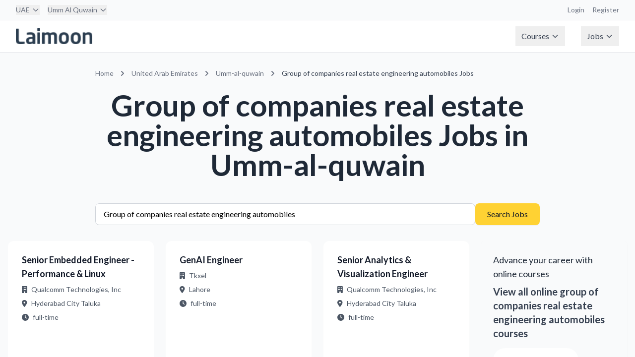

--- FILE ---
content_type: text/html; charset=utf-8
request_url: https://jobs.laimoon.com/uae/umm-al-quwain/Group-of-companies-Real-Estate-Engineering-Automobiles
body_size: 98212
content:
<!DOCTYPE html>
<html lang="en" class="h-full">
<head>
    <meta charset="UTF-8">
    <meta name="viewport" content="width=device-width, initial-scale=1.0">
    <title>Group of companies real estate engineering automobiles Jobs in umm-al-quwain | Laimoon</title>
    
     <!-- Favicon -->
    <!-- <link rel="icon" type="image/png" href="/images/app-icon.png">
    <link rel="shortcut icon" type="image/png" href="/images/app-icon.png">
    <link rel="apple-touch-icon" href="/images/app-icon.png"> -->

    <!-- Lato Font -->
    <link href="https://fonts.googleapis.com/css2?family=Lato:wght@300;400;700;900&display=swap" rel="stylesheet">
    
    <!-- Font Awesome -->
    <link rel="stylesheet" href="https://cdnjs.cloudflare.com/ajax/libs/font-awesome/6.5.1/css/all.min.css">
    
    <!-- Custom CSS -->
    <link rel="stylesheet" href="/css/styles.css">
    <link href="https://fonts.googleapis.com/icon?family=Material+Icons" rel="stylesheet">
     <script type="text/javascript">
        (function(G, o, O, g, L, e) {
            G[g] = G[g] || function() {
                (G[g]['q'] = G[g]['q'] || []).push(
                    arguments)
            }, G[g]['t'] = 1 * new Date;
            L = o.createElement(O), e = o.getElementsByTagName(
                O)[0];
            L.async = 1;
            L.src = '//www.google.com/adsense/search/async-ads.js';
            e.parentNode.insertBefore(L, e)
        })(window, document, 'script', '_googCsa');
    </script>
    <!-- Google Tag Manager -->
<script>(function(w,d,s,l,i){w[l]=w[l]||[];w[l].push({'gtm.start':
new Date().getTime(),event:'gtm.js'});var f=d.getElementsByTagName(s)[0],
j=d.createElement(s),dl=l!='dataLayer'?'&l='+l:'';j.async=true;j.src=
'https://www.googletagmanager.com/gtm.js?id='+i+dl;f.parentNode.insertBefore(j,f);
})(window,document,'script','dataLayer','GTM-W2PWBL2');</script>
<script async src="https://www.googletagmanager.com/gtag/js?id=G-YYHPY555BE"></script>
<script>
  window.dataLayer = window.dataLayer || [];
  function gtag(){dataLayer.push(arguments);}
  gtag('js', new Date());
  gtag('config', 'G-YYHPY555BE');
</script>
<!-- End Google Tag Manager -->
</head>
<body class="flex flex-col min-h-screen bg-gray-50 ltr">
    <!-- Google Tag Manager (noscript) -->
<noscript><iframe src="https://www.googletagmanager.com/ns.html?id=GTM-W2PWBL2"
height="0" width="0" style="display:none;visibility:hidden"></iframe></noscript>
<!-- End Google Tag Manager (noscript) -->
    <nav class="bg-white border-b border-gray-200">
    <!-- Top Bar -->
    <div class="bg-gray-50 border-b border-gray-200">
        <div class="max-w-7xl mx-auto px-4 sm:px-6 lg:px-8">
            <div class="flex justify-between h-10 items-center">
                <!-- Country & City Selection -->
                <div class="flex space-x-4">
                    <div class="relative group nav-item">
                        
                            <button class="text-sm text-gray-500 hover:text-gray-700 flex items-center">
                                UAE
                                    <svg class="ml-1 w-4 h-4" fill="none" stroke="currentColor" viewBox="0 0 24 24">
                                        <path stroke-linecap="round" stroke-linejoin="round" stroke-width="2"
                                            d="M19 9l-7 7-7-7" />
                                    </svg>
                            </button>
                            <div class="dropdown-menu w-[800px] -left-4">
                                <div class="grid grid-cols-4 gap-6 p-6">
                                    
                                        <div>
                                            <!-- Region Header -->
                                            <div class="text-xs font-semibold text-gray-500 mb-3">
                                                Middle East
                                            </div>

                                            <!-- Countries in Region -->
                                            <div class="space-y-2">
                                                
                                                    <a href="/uae"
                                                        class="flex items-center space-x-2 text-sm text-gray-700 hover:text-azure-DEFAULT hover:bg-gray-50 rounded px-2 py-1">
                                                        <span>
                                                            UAE
                                                        </span>
                                                    </a>
                                                    
                                                    <a href="/qatar"
                                                        class="flex items-center space-x-2 text-sm text-gray-700 hover:text-azure-DEFAULT hover:bg-gray-50 rounded px-2 py-1">
                                                        <span>
                                                            Qatar
                                                        </span>
                                                    </a>
                                                    
                                                    <a href="/saudi-arabia"
                                                        class="flex items-center space-x-2 text-sm text-gray-700 hover:text-azure-DEFAULT hover:bg-gray-50 rounded px-2 py-1">
                                                        <span>
                                                            Saudi Arabia
                                                        </span>
                                                    </a>
                                                    
                                                    <a href="/oman"
                                                        class="flex items-center space-x-2 text-sm text-gray-700 hover:text-azure-DEFAULT hover:bg-gray-50 rounded px-2 py-1">
                                                        <span>
                                                            Oman
                                                        </span>
                                                    </a>
                                                    
                                                    <a href="/bahrain"
                                                        class="flex items-center space-x-2 text-sm text-gray-700 hover:text-azure-DEFAULT hover:bg-gray-50 rounded px-2 py-1">
                                                        <span>
                                                            Bahrain
                                                        </span>
                                                    </a>
                                                    
                                                    <a href="/kuwait"
                                                        class="flex items-center space-x-2 text-sm text-gray-700 hover:text-azure-DEFAULT hover:bg-gray-50 rounded px-2 py-1">
                                                        <span>
                                                            Kuwait
                                                        </span>
                                                    </a>
                                                    
                                                    <a href="/egypt"
                                                        class="flex items-center space-x-2 text-sm text-gray-700 hover:text-azure-DEFAULT hover:bg-gray-50 rounded px-2 py-1">
                                                        <span>
                                                            Egypt
                                                        </span>
                                                    </a>
                                                    
                                                    <a href="/jordan"
                                                        class="flex items-center space-x-2 text-sm text-gray-700 hover:text-azure-DEFAULT hover:bg-gray-50 rounded px-2 py-1">
                                                        <span>
                                                            Jordan
                                                        </span>
                                                    </a>
                                                    
                                            </div>
                                        </div>
                                        
                                        <div>
                                            <!-- Region Header -->
                                            <div class="text-xs font-semibold text-gray-500 mb-3">
                                                Asia
                                            </div>

                                            <!-- Countries in Region -->
                                            <div class="space-y-2">
                                                
                                                    <a href="/singapore"
                                                        class="flex items-center space-x-2 text-sm text-gray-700 hover:text-azure-DEFAULT hover:bg-gray-50 rounded px-2 py-1">
                                                        <span>
                                                            Singapore
                                                        </span>
                                                    </a>
                                                    
                                                    <a href="/india"
                                                        class="flex items-center space-x-2 text-sm text-gray-700 hover:text-azure-DEFAULT hover:bg-gray-50 rounded px-2 py-1">
                                                        <span>
                                                            India
                                                        </span>
                                                    </a>
                                                    
                                                    <a href="/philippines"
                                                        class="flex items-center space-x-2 text-sm text-gray-700 hover:text-azure-DEFAULT hover:bg-gray-50 rounded px-2 py-1">
                                                        <span>
                                                            Philippines
                                                        </span>
                                                    </a>
                                                    
                                                    <a href="/pakistan"
                                                        class="flex items-center space-x-2 text-sm text-gray-700 hover:text-azure-DEFAULT hover:bg-gray-50 rounded px-2 py-1">
                                                        <span>
                                                            Pakistan
                                                        </span>
                                                    </a>
                                                    
                                                    <a href="/malaysia"
                                                        class="flex items-center space-x-2 text-sm text-gray-700 hover:text-azure-DEFAULT hover:bg-gray-50 rounded px-2 py-1">
                                                        <span>
                                                            Malaysia
                                                        </span>
                                                    </a>
                                                    
                                                    <a href="/nepal"
                                                        class="flex items-center space-x-2 text-sm text-gray-700 hover:text-azure-DEFAULT hover:bg-gray-50 rounded px-2 py-1">
                                                        <span>
                                                            Nepal
                                                        </span>
                                                    </a>
                                                    
                                                    <a href="/sri-lanka"
                                                        class="flex items-center space-x-2 text-sm text-gray-700 hover:text-azure-DEFAULT hover:bg-gray-50 rounded px-2 py-1">
                                                        <span>
                                                            Sri Lanka
                                                        </span>
                                                    </a>
                                                    
                                                    <a href="/vietnam"
                                                        class="flex items-center space-x-2 text-sm text-gray-700 hover:text-azure-DEFAULT hover:bg-gray-50 rounded px-2 py-1">
                                                        <span>
                                                            Vietnam
                                                        </span>
                                                    </a>
                                                    
                                                    <a href="/maldives"
                                                        class="flex items-center space-x-2 text-sm text-gray-700 hover:text-azure-DEFAULT hover:bg-gray-50 rounded px-2 py-1">
                                                        <span>
                                                            Maldives
                                                        </span>
                                                    </a>
                                                    
                                                    <a href="/thailand"
                                                        class="flex items-center space-x-2 text-sm text-gray-700 hover:text-azure-DEFAULT hover:bg-gray-50 rounded px-2 py-1">
                                                        <span>
                                                            Thailand
                                                        </span>
                                                    </a>
                                                    
                                                    <a href="/hong-kong"
                                                        class="flex items-center space-x-2 text-sm text-gray-700 hover:text-azure-DEFAULT hover:bg-gray-50 rounded px-2 py-1">
                                                        <span>
                                                            Hong Kong
                                                        </span>
                                                    </a>
                                                    
                                                    <a href="/japan"
                                                        class="flex items-center space-x-2 text-sm text-gray-700 hover:text-azure-DEFAULT hover:bg-gray-50 rounded px-2 py-1">
                                                        <span>
                                                            Japan
                                                        </span>
                                                    </a>
                                                    
                                            </div>
                                        </div>
                                        
                                        <div>
                                            <!-- Region Header -->
                                            <div class="text-xs font-semibold text-gray-500 mb-3">
                                                Europe
                                            </div>

                                            <!-- Countries in Region -->
                                            <div class="space-y-2">
                                                
                                                    <a href="/ireland"
                                                        class="flex items-center space-x-2 text-sm text-gray-700 hover:text-azure-DEFAULT hover:bg-gray-50 rounded px-2 py-1">
                                                        <span>
                                                            Ireland
                                                        </span>
                                                    </a>
                                                    
                                                    <a href="/portugal"
                                                        class="flex items-center space-x-2 text-sm text-gray-700 hover:text-azure-DEFAULT hover:bg-gray-50 rounded px-2 py-1">
                                                        <span>
                                                            Portugal
                                                        </span>
                                                    </a>
                                                    
                                                    <a href="/united-kingdom"
                                                        class="flex items-center space-x-2 text-sm text-gray-700 hover:text-azure-DEFAULT hover:bg-gray-50 rounded px-2 py-1">
                                                        <span>
                                                            United Kingdom
                                                        </span>
                                                    </a>
                                                    
                                                    <a href="/cyprus"
                                                        class="flex items-center space-x-2 text-sm text-gray-700 hover:text-azure-DEFAULT hover:bg-gray-50 rounded px-2 py-1">
                                                        <span>
                                                            Cyprus
                                                        </span>
                                                    </a>
                                                    
                                                    <a href="/malta"
                                                        class="flex items-center space-x-2 text-sm text-gray-700 hover:text-azure-DEFAULT hover:bg-gray-50 rounded px-2 py-1">
                                                        <span>
                                                            Malta
                                                        </span>
                                                    </a>
                                                    
                                                    <a href="/turkey"
                                                        class="flex items-center space-x-2 text-sm text-gray-700 hover:text-azure-DEFAULT hover:bg-gray-50 rounded px-2 py-1">
                                                        <span>
                                                            Turkey
                                                        </span>
                                                    </a>
                                                    
                                                    <a href="/germany"
                                                        class="flex items-center space-x-2 text-sm text-gray-700 hover:text-azure-DEFAULT hover:bg-gray-50 rounded px-2 py-1">
                                                        <span>
                                                            Germany
                                                        </span>
                                                    </a>
                                                    
                                                    <a href="/netherlands"
                                                        class="flex items-center space-x-2 text-sm text-gray-700 hover:text-azure-DEFAULT hover:bg-gray-50 rounded px-2 py-1">
                                                        <span>
                                                            Netherlands
                                                        </span>
                                                    </a>
                                                    
                                            </div>
                                        </div>
                                        
                                        <div>
                                            <!-- Region Header -->
                                            <div class="text-xs font-semibold text-gray-500 mb-3">
                                                Australia
                                            </div>

                                            <!-- Countries in Region -->
                                            <div class="space-y-2">
                                                
                                                    <a href="/newzealand"
                                                        class="flex items-center space-x-2 text-sm text-gray-700 hover:text-azure-DEFAULT hover:bg-gray-50 rounded px-2 py-1">
                                                        <span>
                                                            New Zealand
                                                        </span>
                                                    </a>
                                                    
                                                    <a href="/australia"
                                                        class="flex items-center space-x-2 text-sm text-gray-700 hover:text-azure-DEFAULT hover:bg-gray-50 rounded px-2 py-1">
                                                        <span>
                                                            Australia
                                                        </span>
                                                    </a>
                                                    
                                            </div>
                                        </div>
                                        
                                        <div>
                                            <!-- Region Header -->
                                            <div class="text-xs font-semibold text-gray-500 mb-3">
                                                Africa
                                            </div>

                                            <!-- Countries in Region -->
                                            <div class="space-y-2">
                                                
                                                    <a href="/south-africa"
                                                        class="flex items-center space-x-2 text-sm text-gray-700 hover:text-azure-DEFAULT hover:bg-gray-50 rounded px-2 py-1">
                                                        <span>
                                                            South Africa
                                                        </span>
                                                    </a>
                                                    
                                                    <a href="/nigeria"
                                                        class="flex items-center space-x-2 text-sm text-gray-700 hover:text-azure-DEFAULT hover:bg-gray-50 rounded px-2 py-1">
                                                        <span>
                                                            Nigeria
                                                        </span>
                                                    </a>
                                                    
                                                    <a href="/angola"
                                                        class="flex items-center space-x-2 text-sm text-gray-700 hover:text-azure-DEFAULT hover:bg-gray-50 rounded px-2 py-1">
                                                        <span>
                                                            Angola
                                                        </span>
                                                    </a>
                                                    
                                                    <a href="/kenya"
                                                        class="flex items-center space-x-2 text-sm text-gray-700 hover:text-azure-DEFAULT hover:bg-gray-50 rounded px-2 py-1">
                                                        <span>
                                                            Kenya
                                                        </span>
                                                    </a>
                                                    
                                                    <a href="/ghana"
                                                        class="flex items-center space-x-2 text-sm text-gray-700 hover:text-azure-DEFAULT hover:bg-gray-50 rounded px-2 py-1">
                                                        <span>
                                                            Ghana
                                                        </span>
                                                    </a>
                                                    
                                            </div>
                                        </div>
                                        
                                        <div>
                                            <!-- Region Header -->
                                            <div class="text-xs font-semibold text-gray-500 mb-3">
                                                The Americas
                                            </div>

                                            <!-- Countries in Region -->
                                            <div class="space-y-2">
                                                
                                                    <a href="/brasil"
                                                        class="flex items-center space-x-2 text-sm text-gray-700 hover:text-azure-DEFAULT hover:bg-gray-50 rounded px-2 py-1">
                                                        <span>
                                                            Brasil
                                                        </span>
                                                    </a>
                                                    
                                                    <a href="/canada"
                                                        class="flex items-center space-x-2 text-sm text-gray-700 hover:text-azure-DEFAULT hover:bg-gray-50 rounded px-2 py-1">
                                                        <span>
                                                            Canada
                                                        </span>
                                                    </a>
                                                    
                                                    <a href="/united-states"
                                                        class="flex items-center space-x-2 text-sm text-gray-700 hover:text-azure-DEFAULT hover:bg-gray-50 rounded px-2 py-1">
                                                        <span>
                                                            United States
                                                        </span>
                                                    </a>
                                                    
                                            </div>
                                        </div>
                                        
                                        <div>
                                            <!-- Region Header -->
                                            <div class="text-xs font-semibold text-gray-500 mb-3">
                                                Global
                                            </div>

                                            <!-- Countries in Region -->
                                            <div class="space-y-2">
                                                
                                                    <a href="/global"
                                                        class="flex items-center space-x-2 text-sm text-gray-700 hover:text-azure-DEFAULT hover:bg-gray-50 rounded px-2 py-1">
                                                        <span>
                                                            Remote Virtual Jobs
                                                        </span>
                                                    </a>
                                                    
                                            </div>
                                        </div>
                                        
                                </div>
                            </div>
                    </div>

                    <div class="relative group nav-item">
                        <button class="text-sm text-gray-500 hover:text-gray-700 flex items-center">
                            Umm Al Quwain
                                
                                    <svg class="ml-1 w-4 h-4" fill="none" stroke="currentColor" viewBox="0 0 24 24">
                                        <path stroke-linecap="round" stroke-linejoin="round" stroke-width="2"
                                            d="M19 9l-7 7-7-7" />
                                    </svg>
                                    
                        </button>
                        <div class="dropdown-menu">
                            
                                <a href="/uae/abu-dhabi"
                                    class="block px-4 py-2 text-sm text-gray-700 hover:bg-gray-100">
                                    Abu Dhabi
                                </a>
                                
                                <a href="/uae/ajman"
                                    class="block px-4 py-2 text-sm text-gray-700 hover:bg-gray-100">
                                    Ajman
                                </a>
                                
                                <a href="/uae/al-ain"
                                    class="block px-4 py-2 text-sm text-gray-700 hover:bg-gray-100">
                                    Al Ain
                                </a>
                                
                                <a href="/uae/dubai"
                                    class="block px-4 py-2 text-sm text-gray-700 hover:bg-gray-100">
                                    Dubai
                                </a>
                                
                                <a href="/uae/fujairah"
                                    class="block px-4 py-2 text-sm text-gray-700 hover:bg-gray-100">
                                    Fujairah
                                </a>
                                
                                <a href="/uae/ras-al-khaimah"
                                    class="block px-4 py-2 text-sm text-gray-700 hover:bg-gray-100">
                                    Ras al Khaimah
                                </a>
                                
                                <a href="/uae/sharjah"
                                    class="block px-4 py-2 text-sm text-gray-700 hover:bg-gray-100">
                                    Sharjah
                                </a>
                                
                                <a href="/uae/umm-al-quwain"
                                    class="block px-4 py-2 text-sm text-gray-700 hover:bg-gray-100">
                                    Umm Al Quwain
                                </a>
                                
                        </div>
                    </div>
                </div>

                <!-- Right side links -->
                <div class="flex space-x-4">
                    <a href="https://courses.laimoon.com" target="_blank"
                        class="text-sm text-gray-500 hover:text-gray-700">Login</a>
                    <a href="https://courses.laimoon.com" target="_blank"
                        class="text-sm text-gray-500 hover:text-gray-700">Register</a>
                </div>
            </div>
        </div>
    </div>

    <!-- Main Navigation -->
    <div class="max-w-7xl mx-auto px-4 sm:px-6 lg:px-8">
        <div class="flex justify-between h-16">
            <!-- Logo -->
            <div class="flex-shrink-0 flex items-center">
                <a href="/uae/umm-al-quwain"
                    title="United Arab Emirates - Umm Al Quwain Jobs"
                    class="flex items-center">
                    <img src="/images/laimoon.png" alt="Laimoon" class="h-8 w-auto" loading="eager" />
                </a>
            </div>

            <!-- Main Menu -->
            <div class="hidden md:flex md:items-center md:space-x-8">
                <div class="relative group nav-item">
                    <button class="flex items-center text-gray-700 px-3 py-2 hover:text-gray-900">
                        Courses
                        <svg class="ml-1 w-4 h-4" fill="none" stroke="currentColor" viewBox="0 0 24 24">
                            <path stroke-linecap="round" stroke-linejoin="round" stroke-width="2" d="M19 9l-7 7-7-7" />
                        </svg>
                    </button>
                    <div class="dropdown-menu">
                        <a href="https://courses.laimoon.com/"
                            class="block px-4 py-2 text-sm text-gray-700 hover:bg-gray-100">Courses home</a>
                        <a href="https://courses.laimoon.com/uae"
                            class="block px-4 py-2 text-sm text-gray-700 hover:bg-gray-100">Professional courses</a>
                        <a href="https://courses.laimoon.com/uae/languages"
                            class="block px-4 py-2 text-sm text-gray-700 hover:bg-gray-100">Languages</a>
                        <a href="https://courses.laimoon.com/uae/masters"
                            class="block px-4 py-2 text-sm text-gray-700 hover:bg-gray-100">Masters</a>
                        <a href="https://courses.laimoon.com/uae/masters/mba"
                            class="block px-4 py-2 text-sm text-gray-700 hover:bg-gray-100">MBA</a>
                        <a href="https://courses.laimoon.com/uaeuae/training"
                            class="block px-4 py-2 text-sm text-gray-700 hover:bg-gray-100">Corporate Training</a>
                        <a href="https://courses.laimoon.com/online"
                            class="block px-4 py-2 text-sm text-gray-700 hover:bg-gray-100">Online Courses</a>
                        <a href="https://courses.laimoon.com/uaeuae/guides"
                            class="block px-4 py-2 text-sm text-gray-700 hover:bg-gray-100">Course Guidance</a>
                        <a href="https://courses.laimoon.com/uaeuae/questions"
                            class="block px-4 py-2 text-sm text-gray-700 hover:bg-gray-100">Q&A</a>
                        <a href="https://courses.laimoon.com/online/virtual-classrooms"
                            class="block px-4 py-2 text-sm text-gray-700 hover:bg-gray-100">Virtual Classes</a>
                    </div>
                </div>

                <div class="relative group nav-item">
                    <button class="flex items-center text-gray-700 px-3 py-2 hover:text-gray-900">
                        Jobs
                        <svg class="ml-1 w-4 h-4" fill="none" stroke="currentColor" viewBox="0 0 24 24">
                            <path stroke-linecap="round" stroke-linejoin="round" stroke-width="2" d="M19 9l-7 7-7-7" />
                        </svg>
                    </button>
                    <div class="dropdown-menu">
                        <a href="/jobs" class="block px-4 py-2 text-sm text-gray-700 hover:bg-gray-100">Jobs home</a>
                        <a href="/uae/umm-al-quwain/popularjobsearches" class="block px-4 py-2 text-sm text-gray-700 hover:bg-gray-100">Popular searches</a>
                        <!-- <a href="/uae/companies-hiring" class="block px-4 py-2 text-sm text-gray-700 hover:bg-gray-100">Hiring companies</a>
                        <a href="/uae/recruitment-agencies" class="block px-4 py-2 text-sm text-gray-700 hover:bg-gray-100">Recruitment agencies</a> -->
                        <a href="/jobs/remote" class="block px-4 py-2 text-sm text-gray-700 hover:bg-gray-100">Remote
                            virtual jobs</a>
                    </div>
                </div>
            </div>

            <!-- Mobile menu button -->
            <div class="md:hidden flex items-center">
                <button type="button"
                    class="mobile-menu-button inline-flex items-center justify-center p-2 rounded-md text-gray-700 hover:text-gray-900 hover:bg-gray-100">
                    <svg class="h-6 w-6" fill="none" stroke="currentColor" viewBox="0 0 24 24">
                        <path stroke-linecap="round" stroke-linejoin="round" stroke-width="2"
                            d="M4 6h16M4 12h16M4 18h16" />
                    </svg>
                </button>
            </div>
        </div>
    </div>

    <!-- Mobile menu -->
    <div class="md:hidden hidden mobile-menu">
        <div class="px-2 pt-2 pb-3 space-y-1">
            <a href="https://courses.laimoon.com/" target="_blank"
                class="block px-3 py-2 text-base font-medium text-gray-700 hover:text-gray-900 hover:bg-gray-50">Courses</a>
            <a href="/jobs/remote"
                class="block px-3 py-2 text-base font-medium text-gray-700 hover:text-gray-900 hover:bg-gray-50">Remote
                Jobs</a>
            <a href="https://laimoon.com/about/"
                class="block px-3 py-2 text-base font-medium text-gray-700 hover:text-gray-900 hover:bg-gray-50">About</a>
        </div>
    </div>
</nav>
    <main>
    
    <!-- Required for Google ads URL generation -->
    <script type="text/javascript">
        // Global URL generation function (required for footer scripts)
        function generateUrl(params) {
            let url = '/';
            
            // Add language prefix if not English
            if (params.language && params.language !== 'en') {
                url += params.language + '/';
            }
            
            // Add country
            if (params.country && params.country !== 'global') {
                url += params.country + '/';
            }
            
            // Add city if specified
            if (params.city) {
                url += params.city + '/';
            }
            
            // Add keyword for job search
            if (params.keyword) {
                url += 'jobs/' + encodeURIComponent(params.keyword);
            } else {
                url += 'jobs';
            }
            
            // Add query parameters
            let queryParams = [];
            if (params.page && params.page !== '1') {
                queryParams.push('page=' + params.page);
            }
            if (params.jobType) {
                queryParams.push('type=' + params.jobType);
            }
            
            if (queryParams.length > 0) {
                url += '?' + queryParams.join('&');
            }
            
            return url;
        }
    </script>

<div class="container mx-auto px-4 py-8">
    <!-- Location-specific heading -->
    <div class="max-w-4xl mx-auto mb-12">
        <nav class="text-sm text-gray-500 mb-6" aria-label="Breadcrumb">
    <ol class="list-none p-0 inline-flex">
        <li class="flex items-center">
            <a href="/global" title="Home" class="hover:text-blue-600">
                Home
            </a>
        </li>

        
            <li class="flex items-center">
                <svg class="h-5 w-5 mx-2" fill="currentColor" viewBox="0 0 20 20">
                    <path fill-rule="evenodd"
                        d="M7.293 14.707a1 1 0 010-1.414L10.586 10 7.293 6.707a1 1 0 011.414-1.414l4 4a1 1 0 010 1.414l-4 4a1 1 0 01-1.414 0z"
                        clip-rule="evenodd" />
                </svg>
                <a href="/uae/all"
                    title="United Arab Emirates Jobs"
                    class="hover:text-blue-600">
                    United Arab Emirates
                </a>
            </li>
            

                
                    <li class="flex items-center">
                        <svg class="h-5 w-5 mx-2" fill="currentColor" viewBox="0 0 20 20">
                            <path fill-rule="evenodd"
                                d="M7.293 14.707a1 1 0 010-1.414L10.586 10 7.293 6.707a1 1 0 011.414-1.414l4 4a1 1 0 010 1.414l-4 4a1 1 0 01-1.414 0z"
                                clip-rule="evenodd" />
                        </svg>
                        <a href="/uae/umm-al-quwain/all" title="Umm-al-quwain Jobs"
                            class="hover:text-blue-600">
                            Umm-al-quwain
                        </a>
                    </li>
                    

                        
                            <li class="flex items-center">
                                <svg class="h-5 w-5 mx-2" fill="currentColor" viewBox="0 0 20 20">
                                    <path fill-rule="evenodd"
                                        d="M7.293 14.707a1 1 0 010-1.414L10.586 10 7.293 6.707a1 1 0 011.414-1.414l4 4a1 1 0 010 1.414l-4 4a1 1 0 01-1.414 0z"
                                        clip-rule="evenodd" />
                                </svg>
                                <span class="text-gray-700">
                                    
                                            Group of companies real estate engineering automobiles Jobs
                                                
                                </span>
                            </li>
                            

                                
    </ol>
</nav>
        <h1 class="page-title text-center">
            
                Group of companies real estate engineering automobiles Jobs
                
                    in Umm-al-quwain
                
            
        </h1>
    </div>

    <!-- Search Form -->
    <div class="max-w-4xl mx-auto mb-8">
        <form onsubmit="handleSearchSubmit(event)" class="flex flex-col md:flex-row gap-4">
    <input 
        type="text" 
        id="searchKeyword"
        name="keyword" 
        placeholder="Job title or keyword" 
        class="form-input flex-grow"
        value="Group of companies real estate engineering automobiles"
    >
    <button type="submit" class="btn-primary whitespace-nowrap">
        Search Jobs
    </button>
</form>

<script>
function handleSearchSubmit(event) {
    event.preventDefault();
    const keyword = document.getElementById('searchKeyword').value;
    const processedKeyword = keyword.trim().replace(/\s+/g, ',');
    
    const baseUrl = '/uae/umm-al-quwain/all';
    
   // const separator = '/'
    const searchUrl = `${baseUrl}`.replace('/all',`/${processedKeyword}`);
    
    window.location.href = searchUrl;
}
</script>
    </div>

    <!-- Job Listings -->
    <div class="max-w-7xl mx-auto">
        
            <div class="grid grid-cols-1 md:grid-cols-2 lg:grid-cols-4 gap-6">
                
                    
                        <!-- Regular Job Card -->
                        <a href="/job/ff6bb99752b9f335315665bff4f57e2e" class="block group h-full">
    <div class="job-card h-full flex flex-col">
        <div class="flex-1">
            <h3 class="text-lg font-semibold text-gray-900 mb-2 line-clamp-2">
                Senior Embedded Engineer - Performance &amp; Linux
            </h3>
            
            <div class="text-sm text-gray-600 space-y-2 mb-4">
                <div class="flex items-center">
                    <i class="fas fa-building mr-2"></i>
                    <span class="truncate">Qualcomm Technologies, Inc</span>
                </div>
                <div class="flex items-center">
                    <i class="fas fa-map-marker-alt mr-2"></i>
                    <span class="truncate">Hyderabad City Taluka</span>
                </div>
                <div class="flex items-center">
                    <i class="fas fa-clock mr-2"></i>
                    <span class="truncate">full-time</span>
                </div>
            </div>
        </div>

        <div class="mt-auto">
            <div class="flex items-center justify-between text-sm mb-3">
                <span class="salary-text"> USD 2.000.000 - 2.750.000</span>
                <span class="text-gray-500">
                    <i class="far fa-clock mr-1"></i>
                    0 months ago
                </span>
            </div>
            <div class="flex justify-end">
                <span class="btn-secondary w-full text-center pointer-events-none">
                    View Details
                </span>
            </div>
        </div>
    </div>
</a>
                    
                
                    
                        <!-- Regular Job Card -->
                        <a href="/job/ef0e5d5a99c2a45d12ad9bbfd4e9926c" class="block group h-full">
    <div class="job-card h-full flex flex-col">
        <div class="flex-1">
            <h3 class="text-lg font-semibold text-gray-900 mb-2 line-clamp-2">
                GenAI Engineer
            </h3>
            
            <div class="text-sm text-gray-600 space-y-2 mb-4">
                <div class="flex items-center">
                    <i class="fas fa-building mr-2"></i>
                    <span class="truncate">Tkxel</span>
                </div>
                <div class="flex items-center">
                    <i class="fas fa-map-marker-alt mr-2"></i>
                    <span class="truncate">Lahore</span>
                </div>
                <div class="flex items-center">
                    <i class="fas fa-clock mr-2"></i>
                    <span class="truncate">full-time</span>
                </div>
            </div>
        </div>

        <div class="mt-auto">
            <div class="flex items-center justify-between text-sm mb-3">
                <span class="salary-text"> USD 2.000.000 - 2.750.000</span>
                <span class="text-gray-500">
                    <i class="far fa-clock mr-1"></i>
                    0 months ago
                </span>
            </div>
            <div class="flex justify-end">
                <span class="btn-secondary w-full text-center pointer-events-none">
                    View Details
                </span>
            </div>
        </div>
    </div>
</a>
                    
                
                    
                        <!-- Regular Job Card -->
                        <a href="/job/97b53ef9cdc8785865743b7fc4932b9d" class="block group h-full">
    <div class="job-card h-full flex flex-col">
        <div class="flex-1">
            <h3 class="text-lg font-semibold text-gray-900 mb-2 line-clamp-2">
                Senior Analytics &amp; Visualization Engineer
            </h3>
            
            <div class="text-sm text-gray-600 space-y-2 mb-4">
                <div class="flex items-center">
                    <i class="fas fa-building mr-2"></i>
                    <span class="truncate">Qualcomm Technologies, Inc</span>
                </div>
                <div class="flex items-center">
                    <i class="fas fa-map-marker-alt mr-2"></i>
                    <span class="truncate">Hyderabad City Taluka</span>
                </div>
                <div class="flex items-center">
                    <i class="fas fa-clock mr-2"></i>
                    <span class="truncate">full-time</span>
                </div>
            </div>
        </div>

        <div class="mt-auto">
            <div class="flex items-center justify-between text-sm mb-3">
                <span class="salary-text"> USD 1.400.000 - 2.000.000</span>
                <span class="text-gray-500">
                    <i class="far fa-clock mr-1"></i>
                    0 months ago
                </span>
            </div>
            <div class="flex justify-end">
                <span class="btn-secondary w-full text-center pointer-events-none">
                    View Details
                </span>
            </div>
        </div>
    </div>
</a>
                    
                
                    
                        <!-- Course Ad -->
                        <div class="bg-gradient-to-br from-teal-50 to-emerald-50 border-l-4 border-teal-500 p-6 rounded-lg shadow-sm">
                            <div class="text-gray-700 mb-4">
                                <h3 class="text-lg font-medium text-gray-800 mb-2">
                                    
                                        Advance your career with online courses
                                    
                                </h3>
                                <p class="text-xl font-semibold text-teal-600 mb-4">
                                    View all online group of companies real estate engineering automobiles courses
                                </p>
                                
                                <a href="https://courses.laimoon.com/search/group%20of%20companies%20real%20estate%20engineering%20automobiles?fromloc=online&amp;source=search&amp;utm_source=jobsite&amp;utm_medium=banner&amp;utm_campaign=uae_group of companies real estate engineering automobiles_banner_yellow_online" 
                                   target="_blank" 
                                   class="inline-block bg-white text-black border-2 border-teal-600 px-6 py-3 rounded-full font-medium hover:bg-teal-50 transition-colors duration-200 mb-4">
                                    
                                        See online courses
                                    
                                </a>
                                
                                <p class="text-sm text-gray-600 mt-4">
                                    Certified professionals make 10% more money & hold higher positions.
                                </p>
                            </div>
                        </div>

                    
                
                    
                        <!-- Google Ad -->
                        <div class="bg-white rounded-lg shadow-sm border border-gray-200 p-6 hover:shadow-md transition-shadow duration-200">
    <div id="adcontainer1" class="google-ad-container" style="min-height: 100px;max-height: 276px;"></div>
    
    <script type="text/javascript">
        var pageOptions = {
            'pubId': 'pub-9336641783543079',
            'query': 'group of companies real estate engineering automobiles opportunities',
            'adPage': 1,
            'channel': '2899339558+4218513951+1562312755',
            'queryContext': 'jobs',
            'styleId': '1304070665'
        };
        
        var adBlockConfig = {
            'container': 'adcontainer1',
            'number': 1,
            'colorTitleLink': '#059669',
            'titleBold': false,
            'fontSizeTitle': 14,
            'fontSizeDomainLink': 10,
            'colorDomainLink': '#6b7280',
            'noTitleUnderline': false,
            'longerHeadlines': false,
            'fontSizeDescription': 12,
            'plusOnes': false,
            'sellerRatings': false,
            'siteLinks': false,
            'colorText': '#374151',
            'linkTarget': '_blank',
            'detailedAttribution': false,
            'verticalSpacing': 4,
            'fontFamily': 'Inter, system-ui, sans-serif'
        };
        
        /* Direct invocation identical to jobs.laimoon.com */
        _googCsa('ads', pageOptions, adBlockConfig);
    </script>
</div>
                    
                
                    
                        <!-- Regular Job Card -->
                        <a href="/job/5010c8ea60c92d0c98f16f8fdf1769d8" class="block group h-full">
    <div class="job-card h-full flex flex-col">
        <div class="flex-1">
            <h3 class="text-lg font-semibold text-gray-900 mb-2 line-clamp-2">
                Infrastructure Cloud Engineer
            </h3>
            
            <div class="text-sm text-gray-600 space-y-2 mb-4">
                <div class="flex items-center">
                    <i class="fas fa-building mr-2"></i>
                    <span class="truncate">Creative Chaos</span>
                </div>
                <div class="flex items-center">
                    <i class="fas fa-map-marker-alt mr-2"></i>
                    <span class="truncate">Lahore</span>
                </div>
                <div class="flex items-center">
                    <i class="fas fa-clock mr-2"></i>
                    <span class="truncate">full-time</span>
                </div>
            </div>
        </div>

        <div class="mt-auto">
            <div class="flex items-center justify-between text-sm mb-3">
                <span class="salary-text"> USD 1.400.000 - 2.000.000</span>
                <span class="text-gray-500">
                    <i class="far fa-clock mr-1"></i>
                    0 months ago
                </span>
            </div>
            <div class="flex justify-end">
                <span class="btn-secondary w-full text-center pointer-events-none">
                    View Details
                </span>
            </div>
        </div>
    </div>
</a>
                    
                
                    
                        <!-- Regular Job Card -->
                        <a href="/job/ff506209e1efdf2ada24e668419c46f5" class="block group h-full">
    <div class="job-card h-full flex flex-col">
        <div class="flex-1">
            <h3 class="text-lg font-semibold text-gray-900 mb-2 line-clamp-2">
                Senior Lead Software Engineer - Databricks Platform Architect
            </h3>
            
            <div class="text-sm text-gray-600 space-y-2 mb-4">
                <div class="flex items-center">
                    <i class="fas fa-building mr-2"></i>
                    <span class="truncate">JP Morgan Chase</span>
                </div>
                <div class="flex items-center">
                    <i class="fas fa-map-marker-alt mr-2"></i>
                    <span class="truncate">Hyderabad City Taluka</span>
                </div>
                <div class="flex items-center">
                    <i class="fas fa-clock mr-2"></i>
                    <span class="truncate">full-time</span>
                </div>
            </div>
        </div>

        <div class="mt-auto">
            <div class="flex items-center justify-between text-sm mb-3">
                <span class="salary-text"> USD 2.000.000 - 2.750.000</span>
                <span class="text-gray-500">
                    <i class="far fa-clock mr-1"></i>
                    0 months ago
                </span>
            </div>
            <div class="flex justify-end">
                <span class="btn-secondary w-full text-center pointer-events-none">
                    View Details
                </span>
            </div>
        </div>
    </div>
</a>
                    
                
                    
                        <!-- Course Ad -->
                        <div class="bg-gradient-to-br from-teal-50 to-emerald-50 border-l-4 border-teal-500 p-6 rounded-lg shadow-sm">
                            <div class="text-gray-700 mb-4">
                                <h3 class="text-lg font-medium text-gray-800 mb-2">
                                    
                                        Improve your chance to get a job
                                    
                                </h3>
                                <p class="text-xl font-semibold text-teal-600 mb-4">
                                    View all group of companies real estate engineering automobiles courses in United Arab Emirates
                                </p>
                                
                                <a href="https://courses.laimoon.com/search/group%20of%20companies%20real%20estate%20engineering%20automobiles?fromloc=uae&amp;source=search&amp;utm_source=jobsite&amp;utm_medium=banner&amp;utm_campaign=uae_group of companies real estate engineering automobiles_banner_yellow" 
                                   target="_blank" 
                                   class="inline-block bg-white text-black border-2 border-teal-600 px-6 py-3 rounded-full font-medium hover:bg-teal-50 transition-colors duration-200 mb-4">
                                    
                                        See all courses
                                    
                                </a>
                                
                                <p class="text-sm text-gray-600 mt-4">
                                    Certified professionals make 10% more money & hold higher positions.
                                </p>
                            </div>
                        </div>

                    
                
                    
                        <!-- Regular Job Card -->
                        <a href="/job/3a62d6074023b133ce04b04e6bb7e3e9" class="block group h-full">
    <div class="job-card h-full flex flex-col">
        <div class="flex-1">
            <h3 class="text-lg font-semibold text-gray-900 mb-2 line-clamp-2">
                iOS Engineer
            </h3>
            
            <div class="text-sm text-gray-600 space-y-2 mb-4">
                <div class="flex items-center">
                    <i class="fas fa-building mr-2"></i>
                    <span class="truncate">9D-Technologies &amp; Hazel Mobile</span>
                </div>
                <div class="flex items-center">
                    <i class="fas fa-map-marker-alt mr-2"></i>
                    <span class="truncate">Lahore</span>
                </div>
                <div class="flex items-center">
                    <i class="fas fa-clock mr-2"></i>
                    <span class="truncate">full-time</span>
                </div>
            </div>
        </div>

        <div class="mt-auto">
            <div class="flex items-center justify-between text-sm mb-3">
                <span class="salary-text"> USD 2.000.000 - 2.750.000</span>
                <span class="text-gray-500">
                    <i class="far fa-clock mr-1"></i>
                    0 months ago
                </span>
            </div>
            <div class="flex justify-end">
                <span class="btn-secondary w-full text-center pointer-events-none">
                    View Details
                </span>
            </div>
        </div>
    </div>
</a>
                    
                
                    
                        <!-- Google Ad -->
                        <div class="bg-white rounded-lg shadow-sm border border-gray-200 p-6 hover:shadow-md transition-shadow duration-200">
    <div id="adcontainer2" class="google-ad-container" style="min-height: 100px;max-height: 276px;"></div>
    
    <script type="text/javascript">
        var pageOptions = {
            'pubId': 'pub-9336641783543079',
            'query': 'group of companies real estate engineering automobiles courses',
            'adPage': 1,
            'channel': '2899339558+4218513951+1562312755',
            'queryContext': 'courses',
            'styleId': '1304070665'
        };
        
        var adBlockConfig = {
            'container': 'adcontainer2',
            'number': 1,
            'colorTitleLink': '#059669',
            'titleBold': false,
            'fontSizeTitle': 14,
            'fontSizeDomainLink': 10,
            'colorDomainLink': '#6b7280',
            'noTitleUnderline': false,
            'longerHeadlines': false,
            'fontSizeDescription': 12,
            'plusOnes': false,
            'sellerRatings': false,
            'siteLinks': false,
            'colorText': '#374151',
            'linkTarget': '_blank',
            'detailedAttribution': false,
            'verticalSpacing': 4,
            'fontFamily': 'Inter, system-ui, sans-serif'
        };
        
        /* Direct invocation identical to jobs.laimoon.com */
        _googCsa('ads', pageOptions, adBlockConfig);
    </script>
</div>
                    
                
                    
                        <!-- Regular Job Card -->
                        <a href="/job/2e40b1f1b81bd9d89a53f020d613e680" class="block group h-full">
    <div class="job-card h-full flex flex-col">
        <div class="flex-1">
            <h3 class="text-lg font-semibold text-gray-900 mb-2 line-clamp-2">
                Manager, Engineering - Frontend
            </h3>
            
            <div class="text-sm text-gray-600 space-y-2 mb-4">
                <div class="flex items-center">
                    <i class="fas fa-building mr-2"></i>
                    <span class="truncate">DigitalOcean LLC</span>
                </div>
                <div class="flex items-center">
                    <i class="fas fa-map-marker-alt mr-2"></i>
                    <span class="truncate">Karachi Division</span>
                </div>
                <div class="flex items-center">
                    <i class="fas fa-clock mr-2"></i>
                    <span class="truncate">full-time</span>
                </div>
            </div>
        </div>

        <div class="mt-auto">
            <div class="flex items-center justify-between text-sm mb-3">
                <span class="salary-text"> USD 2.000.000 - 2.750.000</span>
                <span class="text-gray-500">
                    <i class="far fa-clock mr-1"></i>
                    0 months ago
                </span>
            </div>
            <div class="flex justify-end">
                <span class="btn-secondary w-full text-center pointer-events-none">
                    View Details
                </span>
            </div>
        </div>
    </div>
</a>
                    
                
                    
                        <!-- Regular Job Card -->
                        <a href="/job/eb3fcfe5413c1e723cc9fafde4642724" class="block group h-full">
    <div class="job-card h-full flex flex-col">
        <div class="flex-1">
            <h3 class="text-lg font-semibold text-gray-900 mb-2 line-clamp-2">
                iOS Engineer: Drive High-Performance Swift Apps
            </h3>
            
            <div class="text-sm text-gray-600 space-y-2 mb-4">
                <div class="flex items-center">
                    <i class="fas fa-building mr-2"></i>
                    <span class="truncate">9D-Technologies &amp; Hazel Mobile</span>
                </div>
                <div class="flex items-center">
                    <i class="fas fa-map-marker-alt mr-2"></i>
                    <span class="truncate">Lahore</span>
                </div>
                <div class="flex items-center">
                    <i class="fas fa-clock mr-2"></i>
                    <span class="truncate">full-time</span>
                </div>
            </div>
        </div>

        <div class="mt-auto">
            <div class="flex items-center justify-between text-sm mb-3">
                <span class="salary-text"> USD 2.000.000 - 2.750.000</span>
                <span class="text-gray-500">
                    <i class="far fa-clock mr-1"></i>
                    0 months ago
                </span>
            </div>
            <div class="flex justify-end">
                <span class="btn-secondary w-full text-center pointer-events-none">
                    View Details
                </span>
            </div>
        </div>
    </div>
</a>
                    
                
                    
                        <!-- Regular Job Card -->
                        <a href="/job/a274c9d1d84792cbaa30f55ee3ba5368" class="block group h-full">
    <div class="job-card h-full flex flex-col">
        <div class="flex-1">
            <h3 class="text-lg font-semibold text-gray-900 mb-2 line-clamp-2">
                Senior Android Engineer - Remote &amp; Impactful Feature Builder
            </h3>
            
            <div class="text-sm text-gray-600 space-y-2 mb-4">
                <div class="flex items-center">
                    <i class="fas fa-building mr-2"></i>
                    <span class="truncate">jobr.pro</span>
                </div>
                <div class="flex items-center">
                    <i class="fas fa-map-marker-alt mr-2"></i>
                    <span class="truncate">Karachi Division</span>
                </div>
                <div class="flex items-center">
                    <i class="fas fa-clock mr-2"></i>
                    <span class="truncate">full-time</span>
                </div>
            </div>
        </div>

        <div class="mt-auto">
            <div class="flex items-center justify-between text-sm mb-3">
                <span class="salary-text"> USD 2.750.000 - 3.500.000</span>
                <span class="text-gray-500">
                    <i class="far fa-clock mr-1"></i>
                    0 months ago
                </span>
            </div>
            <div class="flex justify-end">
                <span class="btn-secondary w-full text-center pointer-events-none">
                    View Details
                </span>
            </div>
        </div>
    </div>
</a>
                    
                
                    
                        <!-- Regular Job Card -->
                        <a href="/job/30843051e1a07dc3239ab4ddc69f7017" class="block group h-full">
    <div class="job-card h-full flex flex-col">
        <div class="flex-1">
            <h3 class="text-lg font-semibold text-gray-900 mb-2 line-clamp-2">
                Mechanical Design Engineer: SOLIDWORKS &amp; Full Cycle Dev
            </h3>
            
            <div class="text-sm text-gray-600 space-y-2 mb-4">
                <div class="flex items-center">
                    <i class="fas fa-building mr-2"></i>
                    <span class="truncate">SHIBLI Electronics Pvt Ltd</span>
                </div>
                <div class="flex items-center">
                    <i class="fas fa-map-marker-alt mr-2"></i>
                    <span class="truncate">Islamabad</span>
                </div>
                <div class="flex items-center">
                    <i class="fas fa-clock mr-2"></i>
                    <span class="truncate">full-time</span>
                </div>
            </div>
        </div>

        <div class="mt-auto">
            <div class="flex items-center justify-between text-sm mb-3">
                <span class="salary-text"> USD 1.400.000 - 2.000.000</span>
                <span class="text-gray-500">
                    <i class="far fa-clock mr-1"></i>
                    0 months ago
                </span>
            </div>
            <div class="flex justify-end">
                <span class="btn-secondary w-full text-center pointer-events-none">
                    View Details
                </span>
            </div>
        </div>
    </div>
</a>
                    
                
                    
                        <!-- Google Ad -->
                        <div class="bg-white rounded-lg shadow-sm border border-gray-200 p-6 hover:shadow-md transition-shadow duration-200">
    <div id="adcontainer3" class="google-ad-container" style="min-height: 100px;max-height: 276px;"></div>
    
    <script type="text/javascript">
        var pageOptions = {
            'pubId': 'pub-9336641783543079',
            'query': 'group of companies real estate engineering automobiles professions',
            'adPage': 1,
            'channel': '2899339558+4218513951+1562312755',
            'queryContext': 'jobs',
            'styleId': '1304070665'
        };
        
        var adBlockConfig = {
            'container': 'adcontainer3',
            'number': 1,
            'colorTitleLink': '#059669',
            'titleBold': false,
            'fontSizeTitle': 14,
            'fontSizeDomainLink': 10,
            'colorDomainLink': '#6b7280',
            'noTitleUnderline': false,
            'longerHeadlines': false,
            'fontSizeDescription': 12,
            'plusOnes': false,
            'sellerRatings': false,
            'siteLinks': false,
            'colorText': '#374151',
            'linkTarget': '_blank',
            'detailedAttribution': false,
            'verticalSpacing': 4,
            'fontFamily': 'Inter, system-ui, sans-serif'
        };
        
        /* Direct invocation identical to jobs.laimoon.com */
        _googCsa('ads', pageOptions, adBlockConfig);
    </script>
</div>
                    
                
                    
                        <!-- Regular Job Card -->
                        <a href="/job/e78001f98075255908d2b7c134e2bc72" class="block group h-full">
    <div class="job-card h-full flex flex-col">
        <div class="flex-1">
            <h3 class="text-lg font-semibold text-gray-900 mb-2 line-clamp-2">
                Cloud Engineer: Multi-Cloud Infra, Terraform &amp; Kubernetes
            </h3>
            
            <div class="text-sm text-gray-600 space-y-2 mb-4">
                <div class="flex items-center">
                    <i class="fas fa-building mr-2"></i>
                    <span class="truncate">Creative Chaos</span>
                </div>
                <div class="flex items-center">
                    <i class="fas fa-map-marker-alt mr-2"></i>
                    <span class="truncate">Sialkot</span>
                </div>
                <div class="flex items-center">
                    <i class="fas fa-clock mr-2"></i>
                    <span class="truncate">full-time</span>
                </div>
            </div>
        </div>

        <div class="mt-auto">
            <div class="flex items-center justify-between text-sm mb-3">
                <span class="salary-text"> USD 1.400.000 - 2.000.000</span>
                <span class="text-gray-500">
                    <i class="far fa-clock mr-1"></i>
                    0 months ago
                </span>
            </div>
            <div class="flex justify-end">
                <span class="btn-secondary w-full text-center pointer-events-none">
                    View Details
                </span>
            </div>
        </div>
    </div>
</a>
                    
                
                    
                        <!-- Regular Job Card -->
                        <a href="/job/4165482e10e7a18af627443dbbd9a7be" class="block group h-full">
    <div class="job-card h-full flex flex-col">
        <div class="flex-1">
            <h3 class="text-lg font-semibold text-gray-900 mb-2 line-clamp-2">
                Gen AI Fullstack Lead Engineer — Remote
            </h3>
            
            <div class="text-sm text-gray-600 space-y-2 mb-4">
                <div class="flex items-center">
                    <i class="fas fa-building mr-2"></i>
                    <span class="truncate">Cigna</span>
                </div>
                <div class="flex items-center">
                    <i class="fas fa-map-marker-alt mr-2"></i>
                    <span class="truncate">Quetta City Tehsil</span>
                </div>
                <div class="flex items-center">
                    <i class="fas fa-clock mr-2"></i>
                    <span class="truncate">full-time</span>
                </div>
            </div>
        </div>

        <div class="mt-auto">
            <div class="flex items-center justify-between text-sm mb-3">
                <span class="salary-text"> USD 1.400.000 - 2.000.000</span>
                <span class="text-gray-500">
                    <i class="far fa-clock mr-1"></i>
                    0 months ago
                </span>
            </div>
            <div class="flex justify-end">
                <span class="btn-secondary w-full text-center pointer-events-none">
                    View Details
                </span>
            </div>
        </div>
    </div>
</a>
                    
                
                    
                        <!-- Regular Job Card -->
                        <a href="/job/e42eed44d0a45fe64ba7c6ae1da2918e" class="block group h-full">
    <div class="job-card h-full flex flex-col">
        <div class="flex-1">
            <h3 class="text-lg font-semibold text-gray-900 mb-2 line-clamp-2">
                Software Engineering Sr.Analyst - HIH - Evernorth
            </h3>
            
            <div class="text-sm text-gray-600 space-y-2 mb-4">
                <div class="flex items-center">
                    <i class="fas fa-building mr-2"></i>
                    <span class="truncate">Cigna</span>
                </div>
                <div class="flex items-center">
                    <i class="fas fa-map-marker-alt mr-2"></i>
                    <span class="truncate">Bahawalpur Division</span>
                </div>
                <div class="flex items-center">
                    <i class="fas fa-clock mr-2"></i>
                    <span class="truncate">full-time</span>
                </div>
            </div>
        </div>

        <div class="mt-auto">
            <div class="flex items-center justify-between text-sm mb-3">
                <span class="salary-text"> USD 1.400.000 - 2.000.000</span>
                <span class="text-gray-500">
                    <i class="far fa-clock mr-1"></i>
                    0 months ago
                </span>
            </div>
            <div class="flex justify-end">
                <span class="btn-secondary w-full text-center pointer-events-none">
                    View Details
                </span>
            </div>
        </div>
    </div>
</a>
                    
                
                    
                        <!-- Regular Job Card -->
                        <a href="/job/1333d289d7de058b2bdcae6bb1386915" class="block group h-full">
    <div class="job-card h-full flex flex-col">
        <div class="flex-1">
            <h3 class="text-lg font-semibold text-gray-900 mb-2 line-clamp-2">
                Software Engineering Sr.Analyst - HIH - Evernorth
            </h3>
            
            <div class="text-sm text-gray-600 space-y-2 mb-4">
                <div class="flex items-center">
                    <i class="fas fa-building mr-2"></i>
                    <span class="truncate">Cigna</span>
                </div>
                <div class="flex items-center">
                    <i class="fas fa-map-marker-alt mr-2"></i>
                    <span class="truncate">Sahiwal</span>
                </div>
                <div class="flex items-center">
                    <i class="fas fa-clock mr-2"></i>
                    <span class="truncate">full-time</span>
                </div>
            </div>
        </div>

        <div class="mt-auto">
            <div class="flex items-center justify-between text-sm mb-3">
                <span class="salary-text"> USD 1.400.000 - 2.000.000</span>
                <span class="text-gray-500">
                    <i class="far fa-clock mr-1"></i>
                    0 months ago
                </span>
            </div>
            <div class="flex justify-end">
                <span class="btn-secondary w-full text-center pointer-events-none">
                    View Details
                </span>
            </div>
        </div>
    </div>
</a>
                    
                
                    
                        <!-- Google Ad -->
                        <div class="bg-white rounded-lg shadow-sm border border-gray-200 p-6 hover:shadow-md transition-shadow duration-200">
    <div id="adcontainer4" class="google-ad-container" style="min-height: 100px;max-height: 276px;"></div>
    
    <script type="text/javascript">
        var pageOptions = {
            'pubId': 'pub-9336641783543079',
            'query': 'group of companies real estate engineering automobiles careers',
            'adPage': 1,
            'channel': '2899339558+4218513951+1562312755',
            'queryContext': 'jobs',
            'styleId': '1304070665'
        };
        
        var adBlockConfig = {
            'container': 'adcontainer4',
            'number': 1,
            'colorTitleLink': '#059669',
            'titleBold': false,
            'fontSizeTitle': 14,
            'fontSizeDomainLink': 10,
            'colorDomainLink': '#6b7280',
            'noTitleUnderline': false,
            'longerHeadlines': false,
            'fontSizeDescription': 12,
            'plusOnes': false,
            'sellerRatings': false,
            'siteLinks': false,
            'colorText': '#374151',
            'linkTarget': '_blank',
            'detailedAttribution': false,
            'verticalSpacing': 4,
            'fontFamily': 'Inter, system-ui, sans-serif'
        };
        
        /* Direct invocation identical to jobs.laimoon.com */
        _googCsa('ads', pageOptions, adBlockConfig);
    </script>
</div>
                    
                
                    
                        <!-- Regular Job Card -->
                        <a href="/job/84bb1939b8f76f35f6cc45be185773ed" class="block group h-full">
    <div class="job-card h-full flex flex-col">
        <div class="flex-1">
            <h3 class="text-lg font-semibold text-gray-900 mb-2 line-clamp-2">
                Remote Full Stack Engineer - Python, Kubernetes, AWS (EST)
            </h3>
            
            <div class="text-sm text-gray-600 space-y-2 mb-4">
                <div class="flex items-center">
                    <i class="fas fa-building mr-2"></i>
                    <span class="truncate">Taraki</span>
                </div>
                <div class="flex items-center">
                    <i class="fas fa-map-marker-alt mr-2"></i>
                    <span class="truncate">Sukkur</span>
                </div>
                <div class="flex items-center">
                    <i class="fas fa-clock mr-2"></i>
                    <span class="truncate">full-time</span>
                </div>
            </div>
        </div>

        <div class="mt-auto">
            <div class="flex items-center justify-between text-sm mb-3">
                <span class="salary-text"> USD 2.000.000 - 2.750.000</span>
                <span class="text-gray-500">
                    <i class="far fa-clock mr-1"></i>
                    0 months ago
                </span>
            </div>
            <div class="flex justify-end">
                <span class="btn-secondary w-full text-center pointer-events-none">
                    View Details
                </span>
            </div>
        </div>
    </div>
</a>
                    
                
                    
                        <!-- Regular Job Card -->
                        <a href="/job/4da07049b73fba870f9b6197e0c73a13" class="block group h-full">
    <div class="job-card h-full flex flex-col">
        <div class="flex-1">
            <h3 class="text-lg font-semibold text-gray-900 mb-2 line-clamp-2">
                Senior Backend Engineer (Node.js) - Remote &amp; FinTech
            </h3>
            
            <div class="text-sm text-gray-600 space-y-2 mb-4">
                <div class="flex items-center">
                    <i class="fas fa-building mr-2"></i>
                    <span class="truncate">Setcreative</span>
                </div>
                <div class="flex items-center">
                    <i class="fas fa-map-marker-alt mr-2"></i>
                    <span class="truncate">Multan</span>
                </div>
                <div class="flex items-center">
                    <i class="fas fa-clock mr-2"></i>
                    <span class="truncate">full-time</span>
                </div>
            </div>
        </div>

        <div class="mt-auto">
            <div class="flex items-center justify-between text-sm mb-3">
                <span class="salary-text"> USD 1.400.000 - 2.000.000</span>
                <span class="text-gray-500">
                    <i class="far fa-clock mr-1"></i>
                    0 months ago
                </span>
            </div>
            <div class="flex justify-end">
                <span class="btn-secondary w-full text-center pointer-events-none">
                    View Details
                </span>
            </div>
        </div>
    </div>
</a>
                    
                
                    
                        <!-- Regular Job Card -->
                        <a href="/job/50c5cb3bd40d8026a8680036a9d6f822" class="block group h-full">
    <div class="job-card h-full flex flex-col">
        <div class="flex-1">
            <h3 class="text-lg font-semibold text-gray-900 mb-2 line-clamp-2">
                Industrial Automation Implementation Engineer IIoT/PLC
            </h3>
            
            <div class="text-sm text-gray-600 space-y-2 mb-4">
                <div class="flex items-center">
                    <i class="fas fa-building mr-2"></i>
                    <span class="truncate">Strategic Systems International</span>
                </div>
                <div class="flex items-center">
                    <i class="fas fa-map-marker-alt mr-2"></i>
                    <span class="truncate">Lahore</span>
                </div>
                <div class="flex items-center">
                    <i class="fas fa-clock mr-2"></i>
                    <span class="truncate">full-time</span>
                </div>
            </div>
        </div>

        <div class="mt-auto">
            <div class="flex items-center justify-between text-sm mb-3">
                <span class="salary-text"> USD 2.000.000 - 2.750.000</span>
                <span class="text-gray-500">
                    <i class="far fa-clock mr-1"></i>
                    0 months ago
                </span>
            </div>
            <div class="flex justify-end">
                <span class="btn-secondary w-full text-center pointer-events-none">
                    View Details
                </span>
            </div>
        </div>
    </div>
</a>
                    
                
                    
                        <!-- Regular Job Card -->
                        <a href="/job/18d52f8803d97d9f6896c92701e173eb" class="block group h-full">
    <div class="job-card h-full flex flex-col">
        <div class="flex-1">
            <h3 class="text-lg font-semibold text-gray-900 mb-2 line-clamp-2">
                Full Stack Engineer (Python, Kubernetes, AWS)
            </h3>
            
            <div class="text-sm text-gray-600 space-y-2 mb-4">
                <div class="flex items-center">
                    <i class="fas fa-building mr-2"></i>
                    <span class="truncate">Taraki</span>
                </div>
                <div class="flex items-center">
                    <i class="fas fa-map-marker-alt mr-2"></i>
                    <span class="truncate">Peshawar City Tehsil</span>
                </div>
                <div class="flex items-center">
                    <i class="fas fa-clock mr-2"></i>
                    <span class="truncate">full-time</span>
                </div>
            </div>
        </div>

        <div class="mt-auto">
            <div class="flex items-center justify-between text-sm mb-3">
                <span class="salary-text"> USD 2.000.000 - 2.750.000</span>
                <span class="text-gray-500">
                    <i class="far fa-clock mr-1"></i>
                    0 months ago
                </span>
            </div>
            <div class="flex justify-end">
                <span class="btn-secondary w-full text-center pointer-events-none">
                    View Details
                </span>
            </div>
        </div>
    </div>
</a>
                    
                
                    
                        <!-- Regular Job Card -->
                        <a href="/job/0bf18bdde8b50a71d18ec930975e0534" class="block group h-full">
    <div class="job-card h-full flex flex-col">
        <div class="flex-1">
            <h3 class="text-lg font-semibold text-gray-900 mb-2 line-clamp-2">
                Full Stack Engineer (Python, Kubernetes, AWS)
            </h3>
            
            <div class="text-sm text-gray-600 space-y-2 mb-4">
                <div class="flex items-center">
                    <i class="fas fa-building mr-2"></i>
                    <span class="truncate">Taraki</span>
                </div>
                <div class="flex items-center">
                    <i class="fas fa-map-marker-alt mr-2"></i>
                    <span class="truncate">Sargodha Division</span>
                </div>
                <div class="flex items-center">
                    <i class="fas fa-clock mr-2"></i>
                    <span class="truncate">full-time</span>
                </div>
            </div>
        </div>

        <div class="mt-auto">
            <div class="flex items-center justify-between text-sm mb-3">
                <span class="salary-text"> USD 2.000.000 - 2.750.000</span>
                <span class="text-gray-500">
                    <i class="far fa-clock mr-1"></i>
                    0 months ago
                </span>
            </div>
            <div class="flex justify-end">
                <span class="btn-secondary w-full text-center pointer-events-none">
                    View Details
                </span>
            </div>
        </div>
    </div>
</a>
                    
                
                    
                        <!-- Regular Job Card -->
                        <a href="/job/328f0243955de3b2a03486724ddc7991" class="block group h-full">
    <div class="job-card h-full flex flex-col">
        <div class="flex-1">
            <h3 class="text-lg font-semibold text-gray-900 mb-2 line-clamp-2">
                Data Engineer
            </h3>
            
            <div class="text-sm text-gray-600 space-y-2 mb-4">
                <div class="flex items-center">
                    <i class="fas fa-building mr-2"></i>
                    <span class="truncate">Fusemachines</span>
                </div>
                <div class="flex items-center">
                    <i class="fas fa-map-marker-alt mr-2"></i>
                    <span class="truncate">Islamabad</span>
                </div>
                <div class="flex items-center">
                    <i class="fas fa-clock mr-2"></i>
                    <span class="truncate">full-time</span>
                </div>
            </div>
        </div>

        <div class="mt-auto">
            <div class="flex items-center justify-between text-sm mb-3">
                <span class="salary-text"> USD 1.400.000 - 2.000.000</span>
                <span class="text-gray-500">
                    <i class="far fa-clock mr-1"></i>
                    0 months ago
                </span>
            </div>
            <div class="flex justify-end">
                <span class="btn-secondary w-full text-center pointer-events-none">
                    View Details
                </span>
            </div>
        </div>
    </div>
</a>
                    
                
            </div>

            <!-- Pagination -->

                <div class="flex justify-center mt-8">
                    <nav class="inline-flex rounded-md shadow-sm" aria-label="Pagination">
                        
                        
                        <!-- Previous Button -->
                        

                        <!-- First Page -->
                        

                        <!-- Page Numbers -->
                        
                            <a href="/uae/umm-al-quwain/group,companies,real,estate,engineering,automobiles/page:1" 
                               class="relative inline-flex items-center px-4 py-2 border border-gray-300 bg-blue-50 text-blue-600 text-sm font-medium hover:bg-gray-50">
                                1
                            </a>
                        
                            <a href="/uae/umm-al-quwain/group,companies,real,estate,engineering,automobiles/page:2" 
                               class="relative inline-flex items-center px-4 py-2 border border-gray-300 bg-white text-gray-700 text-sm font-medium hover:bg-gray-50">
                                2
                            </a>
                        
                            <a href="/uae/umm-al-quwain/group,companies,real,estate,engineering,automobiles/page:3" 
                               class="relative inline-flex items-center px-4 py-2 border border-gray-300 bg-white text-gray-700 text-sm font-medium hover:bg-gray-50">
                                3
                            </a>
                        

                        <!-- Last Page -->
                        
                            
                                <span class="relative inline-flex items-center px-4 py-2 border border-gray-300 bg-white text-sm font-medium text-gray-700">
                                    ...
                                </span>
                            
                            <a href="/uae/umm-al-quwain/group,companies,real,estate,engineering,automobiles/page:3616" 
                               class="relative inline-flex items-center px-4 py-2 border border-gray-300 bg-white text-sm font-medium text-gray-700 hover:bg-gray-50">
                                3616
                            </a>
                        

                        <!-- Next Button -->
                        
                            <a href="/uae/umm-al-quwain/group,companies,real,estate,engineering,automobiles/page:2" 
                               class="relative inline-flex items-center px-2 py-2 rounded-r-md border border-gray-300 bg-white text-sm font-medium text-gray-500 hover:bg-gray-50">
                                <span class="sr-only">Next</span>
                                <i class="fas fa-chevron-right text-sm"></i>
                            </a>
                        
                    </nav>
                </div>
            

            <!-- Show View All Jobs button only on home page -->
            
        
    </div>
</div>

</main>
<footer class="bg-gray-900 text-gray-300 mt-auto">
    <div class="max-w-7xl mx-auto px-4">
        <!-- Main Footer Content -->
        <div class="py-12">
            <div class="grid grid-cols-1 md:grid-cols-4 gap-8">
                <!-- Jobs Column -->
                <div>
                    <h3 class="text-white font-semibold mb-4">Jobs</h3>
                    <ul class="space-y-2">
                        <li><a href="/jobs" class="hover:text-white transition-colors">Browse Jobs</a></li>
                        <!-- <li><a href="/uae/companies-hiring" class="hover:text-white transition-colors">Hiring companies</a></li>
                        <li><a href="/uae/recruitment-agencies" class="hover:text-white transition-colors">Recruitment agencies</a></li> -->
                        <li><a href="/jobs/remote" class="hover:text-white transition-colors">Remote Jobs</a></li>
                    </ul>
                </div>

                <!-- Resources Column -->
                <div>
                    <h3 class="text-white font-semibold mb-4">Resources</h3>
                    <ul class="space-y-2">
                        <li><a href="https://laimoon.com/about/" class="hover:text-white transition-colors">About Us</a></li>
                        <li><a href="https://laimoon.com/faq/" class="hover:text-white transition-colors">FAQ</a></li>
                        <li><a href="https://laimoon.com/page/privacy-policy/" class="hover:text-white transition-colors">Privacy Policy</a></li>
                    </ul>
                </div>

                <!-- Locations Column -->
                <div>
                    <h3 class="text-white font-semibold mb-4">Locations</h3>
                    <ul class="space-y-2">
                        <li><a href="/jobs/dubai" class="hover:text-white transition-colors">Dubai</a></li>
                        <li><a href="/jobs/abu-dhabi" class="hover:text-white transition-colors">Abu Dhabi</a></li>
                        <li><a href="/jobs/sharjah" class="hover:text-white transition-colors">Sharjah</a></li>
                    </ul>
                </div>

                <!-- Connect Column -->
                <div>
                    <h3 class="text-white font-semibold mb-4">Connect With Us</h3>
                    <div class="flex space-x-4">
                        <a href="https://www.facebook.com/LaimoonCareers" target="_blank" class="hover:text-white transition-colors w-8 h-8 flex items-center justify-center rounded-full bg-gray-800 hover:bg-gray-700">
                            <i class="fab fa-facebook-f"></i>
                        </a>
                        <a href="https://x.com/LaimoonCareers" target="_blank" class="hover:text-white transition-colors w-8 h-8 flex items-center justify-center rounded-full bg-gray-800 hover:bg-gray-700">
                            <i class="fab fa-twitter"></i>
                        </a>
                        <a href="http://www.linkedin.com/company/2300367?trk=tyah" target="_blank" class="hover:text-white transition-colors w-8 h-8 flex items-center justify-center rounded-full bg-gray-800 hover:bg-gray-700">
                            <i class="fab fa-linkedin-in"></i>
                        </a>
                        <a href="https://www.instagram.com/laimoononline/" target="_blank" class="hover:text-white transition-colors w-8 h-8 flex items-center justify-center rounded-full bg-gray-800 hover:bg-gray-700">
                            <i class="fab fa-instagram"></i>
                        </a>
                    </div>
                </div>
            </div>
        </div>

        <!-- Footer Bottom -->
        <div class="py-6 border-t border-gray-800">
            <div class="flex flex-col md:flex-row justify-between items-center">
                <div class="text-sm">
                    &copy; 2026 Laimoon. All rights reserved.
                </div>
                <div class="flex space-x-4 mt-4 md:mt-0 text-sm">
                    <a href="https://laimoon.com/page/terms-of-use/" class="hover:text-white transition-colors">Terms of Use</a>
                    <a href="https://laimoon.com/page/privacy-policy/" class="hover:text-white transition-colors">Privacy Policy</a>
                </div>
            </div>
        </div>
    </div>
</footer>

<script>
        function changeLanguage(lang) {
            const newUrl = generateUrl({
                language: lang,
                country: 'uae',
                city: 'umm-al-quwain',
                keyword: 'group of companies real estate engineering automobiles',
                page: '1',
                jobType: ''
            });
            window.location.href = newUrl;
        }

        function changeLocation(country) {
            const newUrl = generateUrl({
                language: 'en',
                country: country,
                keyword: 'group of companies real estate engineering automobiles',
                page: '1',
                jobType: ''
            });
            window.location.href = newUrl;
        }

        function changeCity(city) {
            const newUrl = generateUrl({
                language: 'en',
                country: 'uae',
                city: city,
                keyword: 'group of companies real estate engineering automobiles',
                page: '1',
                jobType: ''
            });
            window.location.href = newUrl;
        }
    </script>

    <!-- BEGIN Google Custom Search Ads initialisation -->
    <script type="text/javascript">
        /* Google CSA stub + loader – identical to jobs.laimoon.com implementation */
        (function(G,o,O,g,l,e){
            G[g]=G[g]||function(){(G[g].q=G[g].q||[]).push(arguments)};
            G[g].t=+new Date();
            l=o.createElement(O),e=o.getElementsByTagName(O)[0];
            l.async=1;l.src='https://www.google.com/adsense/search/async-ads.js';
            e.parentNode.insertBefore(l,e);
        })(window,document,'script','_googCsa');
    </script>
    <!-- END Google Custom Search Ads initialisation -->

    <!-- Site-wide JavaScript -->
    <script src="/js/main.js"></script>

</body>
</html>

--- FILE ---
content_type: text/html; charset=UTF-8
request_url: https://syndicatedsearch.goog/afs/ads?sjk=kEvcaWL9QfiB%2BlcGCmj20w%3D%3D&psid=1304070665&adpage=1&channel=2899339558%2B4218513951%2B1562312755&client=pub-9336641783543079&q=group%20of%20companies%20real%20estate%20engineering%20automobiles%20opportunities&r=m&qry_ctxt=jobs&type=0&oe=UTF-8&ie=UTF-8&fexp=21404%2C17301431%2C17301432%2C17301436%2C17301266%2C72717107&format=n1&ad=n1&nocache=9341768761048903&num=0&output=uds_ads_only&v=3&bsl=10&pac=0&u_his=2&u_tz=0&dt=1768761048904&u_w=1280&u_h=720&biw=1280&bih=720&psw=1280&psh=2376&frm=0&uio=-&cont=adcontainer1&drt=0&jsid=csa&jsv=855242569&rurl=https%3A%2F%2Fjobs.laimoon.com%2Fuae%2Fumm-al-quwain%2FGroup-of-companies-Real-Estate-Engineering-Automobiles
body_size: 12374
content:
<!doctype html><html lang="en"> <head> <style id="ssr-boilerplate">body{-webkit-text-size-adjust:100%; font-family:arial,sans-serif; margin:0;}.div{-webkit-box-flex:0 0; -webkit-flex-shrink:0; flex-shrink:0;max-width:100%;}.span:last-child, .div:last-child{-webkit-box-flex:1 0; -webkit-flex-shrink:1; flex-shrink:1;}.a{text-decoration:none; text-transform:none; color:inherit; display:inline-block;}.span{-webkit-box-flex:0 0; -webkit-flex-shrink:0; flex-shrink:0;display:inline-block; overflow:hidden; text-transform:none;}.img{border:none; max-width:100%; max-height:100%;}.i_{display:-ms-flexbox; display:-webkit-box; display:-webkit-flex; display:flex;-ms-flex-align:start; -webkit-box-align:start; -webkit-align-items:flex-start; align-items:flex-start;box-sizing:border-box; overflow:hidden;}.v_{-webkit-box-flex:1 0; -webkit-flex-shrink:1; flex-shrink:1;}.j_>span:last-child, .j_>div:last-child, .w_, .w_:last-child{-webkit-box-flex:0 0; -webkit-flex-shrink:0; flex-shrink:0;}.l_{-ms-overflow-style:none; scrollbar-width:none;}.l_::-webkit-scrollbar{display:none;}.s_{position:relative; display:inline-block;}.u_{position:absolute; top:0; left:0; height:100%; background-repeat:no-repeat; background-size:auto 100%;}.t_{display:block;}.r_{display:-ms-flexbox; display:-webkit-box; display:-webkit-flex; display:flex;-ms-flex-align:center; -webkit-box-align:center; -webkit-align-items:center; align-items:center;-ms-flex-pack:center; -webkit-box-pack:center; -webkit-justify-content:center; justify-content:center;}.q_{box-sizing:border-box; max-width:100%; max-height:100%; overflow:hidden;display:-ms-flexbox; display:-webkit-box; display:-webkit-flex; display:flex;-ms-flex-align:center; -webkit-box-align:center; -webkit-align-items:center; align-items:center;-ms-flex-pack:center; -webkit-box-pack:center; -webkit-justify-content:center; justify-content:center;}.n_{text-overflow:ellipsis; white-space:nowrap;}.p_{-ms-flex-negative:1; max-width: 100%;}.m_{overflow:hidden;}.o_{white-space:nowrap;}.x_{cursor:pointer;}.y_{display:none; position:absolute; z-index:1;}.k_>div:not(.y_) {display:-webkit-inline-box; display:-moz-inline-box; display:-ms-inline-flexbox; display:-webkit-inline-flex; display:inline-flex; vertical-align:middle;}.k_.topAlign>div{vertical-align:top;}.k_.centerAlign>div{vertical-align:middle;}.k_.bottomAlign>div{vertical-align:bottom;}.k_>span, .k_>a, .k_>img, .k_{display:inline; vertical-align:middle;}.si101:nth-of-type(5n+1) > .si141{border-left: #1f8a70 7px solid;}.rssAttrContainer ~ .si101:nth-of-type(5n+2) > .si141{border-left: #1f8a70 7px solid;}.si101:nth-of-type(5n+3) > .si141{border-left: #bedb39 7px solid;}.rssAttrContainer ~ .si101:nth-of-type(5n+4) > .si141{border-left: #bedb39 7px solid;}.si101:nth-of-type(5n+5) > .si141{border-left: #ffe11a 7px solid;}.rssAttrContainer ~ .si101:nth-of-type(5n+6) > .si141{border-left: #ffe11a 7px solid;}.si101:nth-of-type(5n+2) > .si141{border-left: #fd7400 7px solid;}.rssAttrContainer ~ .si101:nth-of-type(5n+3) > .si141{border-left: #fd7400 7px solid;}.si101:nth-of-type(5n+4) > .si141{border-left: #004358 7px solid;}.rssAttrContainer ~ .si101:nth-of-type(5n+5) > .si141{border-left: #004358 7px solid;}.z_{cursor:pointer;}.si130{display:inline; text-transform:inherit;}.flexAlignStart{-ms-flex-align:start; -webkit-box-align:start; -webkit-align-items:flex-start; align-items:flex-start;}.flexAlignBottom{-ms-flex-align:end; -webkit-box-align:end; -webkit-align-items:flex-end; align-items:flex-end;}.flexAlignCenter{-ms-flex-align:center; -webkit-box-align:center; -webkit-align-items:center; align-items:center;}.flexAlignStretch{-ms-flex-align:stretch; -webkit-box-align:stretch; -webkit-align-items:stretch; align-items:stretch;}.flexJustifyStart{-ms-flex-pack:start; -webkit-box-pack:start; -webkit-justify-content:flex-start; justify-content:flex-start;}.flexJustifyCenter{-ms-flex-pack:center; -webkit-box-pack:center; -webkit-justify-content:center; justify-content:center;}.flexJustifyEnd{-ms-flex-pack:end; -webkit-box-pack:end; -webkit-justify-content:flex-end; justify-content:flex-end;}</style>  <style>.si101{background-color:#ffffff;font-family:Arial,arial,sans-serif;font-size:14px;line-height:20px;padding-left:4px;padding-right:4px;padding-top:9px;color:#666666;}.si32{padding-bottom:15px;width:100%; -ms-flex-negative:1;-webkit-box-flex:1 0; -webkit-flex-shrink:1; flex-shrink:1;}.si33{width:100%; -ms-flex-negative:1;-webkit-box-flex:1 0; -webkit-flex-shrink:1; flex-shrink:1;}.si34{margin-bottom:8px;margin-right:8px;}.si27{font-size:14px;line-height:24px;color:#3498db;width:100%; -ms-flex-negative:1;-webkit-box-flex:1 0; -webkit-flex-shrink:1; flex-shrink:1;}.si27:hover{text-decoration:underline;}.si39{margin-bottom:0px;}.si40{width:100%; -ms-flex-negative:1;-webkit-box-flex:1 0; -webkit-flex-shrink:1; flex-shrink:1;}.si97{width:100%; -ms-flex-negative:1;-webkit-box-flex:1 0; -webkit-flex-shrink:1; flex-shrink:1;}.si28{color:#333333;}.si38{height:100%;padding-right:8px;width:100%; -ms-flex-negative:1;-webkit-box-flex:1 0; -webkit-flex-shrink:1; flex-shrink:1;}.si29{font-size:12px;line-height:15px;max-width:600px;color:#666666;}.si98{margin-top:6px;}.si46{height:100%;margin-right:8px;margin-top:6px;}.si96{margin-top:6px;}.si81{margin-left:20px;margin-top:0px;}.si93{height:100%;padding-bottom:10px;padding-top:4px;}.si95{width:100%; -ms-flex-negative:1;-webkit-box-flex:1 0; -webkit-flex-shrink:1; flex-shrink:1;}.si1{color:#70757a;}.si5{border-radius:8px;}.si10{height:16px;margin-right:12px;width:16px;}.si11{color:#70757a;}.si14{margin-left:12px;margin-top:2px;}.si15{font-size:12px;line-height:20px;color:#3498db;}.si15:hover{text-decoration:underline;}.si17{font-size:12px;margin-bottom:2px;}.si18{color:#3498db;}.si18:hover{text-decoration:underline;}.si19{color:#70757a;}.si69{max-width:104px;margin-left:8px;}.si70{padding-bottom:14px;padding-left:20px;padding-right:20px;padding-top:0px;}.si71{font-size:14px;line-height:24px;color:#3498db;}.si71:hover{text-decoration:underline;}.si102{border-radius:8px;}.si103{height:20px;margin-right:12px;width:20px;}.si128{height:1px;width:100%; -ms-flex-negative:1;-webkit-box-flex:1 0; -webkit-flex-shrink:1; flex-shrink:1;}div>div.si128:last-child{display:none;}.si130{font-weight:700;}.si148{padding-right:0px;}.si149{height:18px;padding-left:8px;width:30px;}.si151{font-size:14px;line-height:24px;padding-bottom:13px;padding-top:13px;color:#3498db;}.si152{font-family:Arial,arial,sans-serif;font-size:12px;line-height:15px;padding-top:10px;color:#666666;}.si178{height:21px;width:21px;}.si179{border-radius:8px;max-height:231px;max-width:440px;margin-bottom:12px;margin-top:12px;}.si179 > .aa_{background-color:#000000; opacity:0.02999999932944775; bottom:0; top:0; right:0; left:0; position:absolute;}.si3{font-size:12px;}.si8{background-color:#ffffff;}.si9{font-size:12px;color:#3498db;}.si20{font-size:12px;}.si24{color:#333333;}.si25{font-weight:700;border-radius:2px;font-size:14px;line-height:20px;color:#333333;}.si72{font-size:12px;color:#666666;}.adBadgeBullet{font-weight:700;padding-left:6px;padding-right:6px;}.y_{font-weight:400;background-color:#ffffff;border:1px solid #dddddd;font-family:sans-serif,arial,sans-serif;font-size:12px;line-height:12px;padding-bottom:5px;padding-left:5px;padding-right:5px;padding-top:5px;color:#666666;}.si2{padding-right:3px;}.srSpaceChar{width:3px;}.srLink{}.srLink:hover{text-decoration:underline;}.si7{padding-bottom:3px;padding-left:6px;padding-right:4px;}.ctdRatingSpacer{width:3px;}.si16{padding-left:3px;padding-right:3px;}.sitelinksLeftColumn{padding-right:20px;}.sitelinksRightColumn{padding-left:20px;}.exp-sitelinks-container{padding-top:4px;}.priceExtensionChipsExpandoPriceHyphen{margin-left:5px;}.priceExtensionChipsPrice{margin-left:5px;margin-right:5px;}.promotionExtensionOccasion{font-weight:700;}.promotionExtensionLink{}.promotionExtensionLink:hover{text-decoration:underline;}</style> <meta content="NOINDEX, NOFOLLOW" name="ROBOTS"> <meta content="telephone=no" name="format-detection"> <meta content="origin" name="referrer"> <title>Ads by Google</title>   </head> <body>  <div id="adBlock">   <div id="ssrad-master" data-csa-needs-processing="1" data-num-ads="1" class="parent_container"><div class="i_ div si135" style="-ms-flex-direction:column; -webkit-box-orient:vertical; -webkit-flex-direction:column; flex-direction:column;-ms-flex-pack:start; -webkit-box-pack:start; -webkit-justify-content:flex-start; justify-content:flex-start;-ms-flex-align:stretch; -webkit-box-align:stretch; -webkit-align-items:stretch; align-items:stretch;" data-ad-container="1"><div id="e1" class="i_ div clicktrackedAd_js si101" style="-ms-flex-direction:column; -webkit-box-orient:vertical; -webkit-flex-direction:column; flex-direction:column;"><div class="i_ div si32" style="-ms-flex-direction:row; -webkit-box-orient:horizontal; -webkit-flex-direction:row; flex-direction:row;-ms-flex-pack:start; -webkit-box-pack:start; -webkit-justify-content:flex-start; justify-content:flex-start;-ms-flex-align:stretch; -webkit-box-align:stretch; -webkit-align-items:stretch; align-items:stretch;"><div class="i_ div si33" style="-ms-flex-direction:column; -webkit-box-orient:vertical; -webkit-flex-direction:column; flex-direction:column;-ms-flex-pack:start; -webkit-box-pack:start; -webkit-justify-content:flex-start; justify-content:flex-start;-ms-flex-align:stretch; -webkit-box-align:stretch; -webkit-align-items:stretch; align-items:stretch;"><div class="i_ div si34" style="-ms-flex-direction:row; -webkit-box-orient:horizontal; -webkit-flex-direction:row; flex-direction:row;"><a class="p_ si27 a" href="https://syndicatedsearch.goog/aclk?sa=L&amp;pf=1&amp;ai=DChsSEwjD-Law3JWSAxWrZkcBHfEAN0wYACICCAEQABoCcXU&amp;co=1&amp;ase=2&amp;gclid=EAIaIQobChMIw_i2sNyVkgMVq2ZHAR3xADdMEAAYASAAEgJGKfD_BwE&amp;cid=[base64]&amp;cce=2&amp;category=acrcp_v1_32&amp;sig=AOD64_0L312-ghYcrroV3Q3ATLMEXVSQLA&amp;q&amp;nis=4&amp;adurl=https://michaudcooley.com?gad_source%3D5%26gad_campaignid%3D18128564773%26gclid%3DEAIaIQobChMIw_i2sNyVkgMVq2ZHAR3xADdMEAAYASAAEgJGKfD_BwE" data-nb="0" attributionsrc="" data-set-target="1" target="_top"><span data-lines="2" data-truncate="0" class="span" style="display: -webkit-box; -webkit-box-orient: vertical; overflow: hidden; -webkit-line-clamp: 2; ">MCE <span style='display:inline;text-transform:inherit;' class="si130 span">Engineering</span> - Michaud Cooley Erickson</span></a></div><div class="i_ div si39" style="-ms-flex-direction:row; -webkit-box-orient:horizontal; -webkit-flex-direction:row; flex-direction:row;-ms-flex-pack:start; -webkit-box-pack:start; -webkit-justify-content:flex-start; justify-content:flex-start;-ms-flex-align:center; -webkit-box-align:center; -webkit-align-items:center; align-items:center;-ms-flex-wrap:wrap; -webkit-flex-wrap:wrap; flex-wrap:wrap;"><div class="i_ div si40" style="-ms-flex-direction:row; -webkit-box-orient:horizontal; -webkit-flex-direction:row; flex-direction:row;-ms-flex-pack:start; -webkit-box-pack:start; -webkit-justify-content:flex-start; justify-content:flex-start;-ms-flex-align:center; -webkit-box-align:center; -webkit-align-items:center; align-items:center;"><div class="i_ div si97" style="-ms-flex-direction:row; -webkit-box-orient:horizontal; -webkit-flex-direction:row; flex-direction:row;-ms-flex-pack:start; -webkit-box-pack:start; -webkit-justify-content:flex-start; justify-content:flex-start;-ms-flex-align:center; -webkit-box-align:center; -webkit-align-items:center; align-items:center;"><div class="i_ div si25 w_" style="-ms-flex-direction:row; -webkit-box-orient:horizontal; -webkit-flex-direction:row; flex-direction:row;"><span class="p_  span">Sponsored</span><span class="p_ adBadgeBullet span">·</span></div><a class="m_ n_ si28 a" data-lines="1" data-truncate="0" href="https://syndicatedsearch.goog/aclk?sa=L&amp;pf=1&amp;ai=DChsSEwjD-Law3JWSAxWrZkcBHfEAN0wYACICCAEQABoCcXU&amp;co=1&amp;ase=2&amp;gclid=EAIaIQobChMIw_i2sNyVkgMVq2ZHAR3xADdMEAAYASAAEgJGKfD_BwE&amp;cid=[base64]&amp;cce=2&amp;category=acrcp_v1_32&amp;sig=AOD64_0L312-ghYcrroV3Q3ATLMEXVSQLA&amp;q&amp;nis=4&amp;adurl=https://michaudcooley.com?gad_source%3D5%26gad_campaignid%3D18128564773%26gclid%3DEAIaIQobChMIw_i2sNyVkgMVq2ZHAR3xADdMEAAYASAAEgJGKfD_BwE" data-nb="1" attributionsrc="" data-set-target="1" target="_top">https://www.michaudcooley.com/<span style='display:inline;text-transform:inherit;' class="si130 span">company</span></a><div class="i_ div w_" style="-ms-flex-direction:row; -webkit-box-orient:horizontal; -webkit-flex-direction:row; flex-direction:row;-ms-flex-pack:center; -webkit-box-pack:center; -webkit-justify-content:center; justify-content:center;-ms-flex-align:center; -webkit-box-align:center; -webkit-align-items:center; align-items:center;"><a href="https://adssettings.google.com/whythisad?source=afs_3p&amp;reasons=[base64]&amp;hl=en&amp;opi=122715837" data-notrack="true" data-set-target="1" target="_top" class="a q_ si149"><img src="https://www.google.com/images/afs/snowman.png" alt="" loading="lazy" class="img" data-pingback-type="wtac"></a></div></div></div></div><div class="i_ div si37" style="-ms-flex-direction:row; -webkit-box-orient:horizontal; -webkit-flex-direction:row; flex-direction:row;"><div class="i_ div si38 v_" style="-ms-flex-direction:column; -webkit-box-orient:vertical; -webkit-flex-direction:column; flex-direction:column;-ms-flex-pack:start; -webkit-box-pack:start; -webkit-justify-content:flex-start; justify-content:flex-start;-ms-flex-align:stretch; -webkit-box-align:stretch; -webkit-align-items:stretch; align-items:stretch;"><span class="p_ si29 span"><span data-lines="4" data-truncate="0" class="span" style="display: -webkit-box; -webkit-box-orient: vertical; overflow: hidden; -webkit-line-clamp: 4; ">MCE has an unparalleled commitment to creating sustainable spaces that last 
a lifetime. Designing Maximum Building Efficiency, Economy and Comfort 
since 1946. Impactful Experiences. 75+ Years of Experience. Innovative <span style='display:inline;text-transform:inherit;' class="si130 span">Engineering</span>. Buildings Last A Lifetime. Types: Aviation, Corporate.</span></span></div></div><div class="i_ div exp-sitelinks-container" style="-ms-flex-direction:column; -webkit-box-orient:vertical; -webkit-flex-direction:column; flex-direction:column;"><div class="i_ div si70" style="-ms-flex-direction:column; -webkit-box-orient:vertical; -webkit-flex-direction:column; flex-direction:column;-ms-flex-pack:start; -webkit-box-pack:start; -webkit-justify-content:flex-start; justify-content:flex-start;-ms-flex-align:stretch; -webkit-box-align:stretch; -webkit-align-items:stretch; align-items:stretch;"><a class="m_ n_ si71 a" data-lines="1" data-truncate="0" href="https://syndicatedsearch.goog/aclk?sa=L&amp;pf=1&amp;ai=DChsSEwjD-Law3JWSAxWrZkcBHfEAN0wYACICCAEQARoCcXU&amp;co=1&amp;ase=2&amp;gclid=EAIaIQobChMIw_i2sNyVkgMVq2ZHAR3xADdMEAAYASABEgJK4fD_BwE&amp;cid=[base64]&amp;cce=2&amp;category=acrcp_v1_32&amp;sig=AOD64_2hfIzeFM4j_gj7K2BvTQP0RJAgfg&amp;nis=4&amp;adurl=https://www.michaudcooley.com/services/?gad_source%3D5%26gad_campaignid%3D18128564773%26gclid%3DEAIaIQobChMIw_i2sNyVkgMVq2ZHAR3xADdMEAAYASABEgJK4fD_BwE" data-nb="6" attributionsrc="" data-set-target="1" target="_top">Our Services</a><span data-lines="1" data-truncate="0" class="m_ n_ si72 span">Learn About Our Services MEP Engineering Services</span></div><div class="i_ div si70" style="-ms-flex-direction:column; -webkit-box-orient:vertical; -webkit-flex-direction:column; flex-direction:column;-ms-flex-pack:start; -webkit-box-pack:start; -webkit-justify-content:flex-start; justify-content:flex-start;-ms-flex-align:stretch; -webkit-box-align:stretch; -webkit-align-items:stretch; align-items:stretch;"><a class="m_ n_ si71 a" data-lines="1" data-truncate="0" href="https://syndicatedsearch.goog/aclk?sa=L&amp;pf=1&amp;ai=DChsSEwjD-Law3JWSAxWrZkcBHfEAN0wYACICCAEQAhoCcXU&amp;co=1&amp;ase=2&amp;gclid=EAIaIQobChMIw_i2sNyVkgMVq2ZHAR3xADdMEAAYASACEgJZ5fD_BwE&amp;cid=[base64]&amp;cce=2&amp;category=acrcp_v1_32&amp;sig=AOD64_1BXHHFjIhGJmDAxl3Ln9PV5cUt0w&amp;nis=4&amp;adurl=https://www.michaudcooley.com/company/?gad_source%3D5%26gad_campaignid%3D18128564773%26gclid%3DEAIaIQobChMIw_i2sNyVkgMVq2ZHAR3xADdMEAAYASACEgJZ5fD_BwE" data-nb="6" attributionsrc="" data-set-target="1" target="_top">About Us</a><span data-lines="1" data-truncate="0" class="m_ n_ si72 span">We Are a Full-Service MEP Engineering Firm. Know More.</span></div><div class="i_ div si70" style="-ms-flex-direction:column; -webkit-box-orient:vertical; -webkit-flex-direction:column; flex-direction:column;-ms-flex-pack:start; -webkit-box-pack:start; -webkit-justify-content:flex-start; justify-content:flex-start;-ms-flex-align:stretch; -webkit-box-align:stretch; -webkit-align-items:stretch; align-items:stretch;"><a class="m_ n_ si71 a" data-lines="1" data-truncate="0" href="https://syndicatedsearch.goog/aclk?sa=L&amp;pf=1&amp;ai=DChsSEwjD-Law3JWSAxWrZkcBHfEAN0wYACICCAEQAxoCcXU&amp;co=1&amp;ase=2&amp;gclid=EAIaIQobChMIw_i2sNyVkgMVq2ZHAR3xADdMEAAYASADEgJN4fD_BwE&amp;cid=[base64]&amp;cce=2&amp;category=acrcp_v1_32&amp;sig=AOD64_3wVba3UTpIYhyRNKO77Idy1ZAr9g&amp;nis=4&amp;adurl=https://www.michaudcooley.com/home/news/?gad_source%3D5%26gad_campaignid%3D18128564773%26gclid%3DEAIaIQobChMIw_i2sNyVkgMVq2ZHAR3xADdMEAAYASADEgJN4fD_BwE" data-nb="6" attributionsrc="" data-set-target="1" target="_top">News</a><span data-lines="1" data-truncate="0" class="m_ n_ si72 span">We Have Building Teams With a Growth Mindset Article And More.</span></div><div class="i_ div si70" style="-ms-flex-direction:column; -webkit-box-orient:vertical; -webkit-flex-direction:column; flex-direction:column;-ms-flex-pack:start; -webkit-box-pack:start; -webkit-justify-content:flex-start; justify-content:flex-start;-ms-flex-align:stretch; -webkit-box-align:stretch; -webkit-align-items:stretch; align-items:stretch;"><a class="m_ n_ si71 a" data-lines="1" data-truncate="0" href="https://syndicatedsearch.goog/aclk?sa=L&amp;pf=1&amp;ai=DChsSEwjD-Law3JWSAxWrZkcBHfEAN0wYACICCAEQBRoCcXU&amp;co=1&amp;ase=2&amp;gclid=EAIaIQobChMIw_i2sNyVkgMVq2ZHAR3xADdMEAAYASAFEgJoPvD_BwE&amp;cid=[base64]&amp;cce=2&amp;category=acrcp_v1_32&amp;sig=AOD64_1cG6nXhx38j5pH5mOcnJcJCpPP8g&amp;nis=4&amp;adurl=https://www.michaudcooley.com/about-us/?gad_source%3D5%26gad_campaignid%3D18128564773%26gclid%3DEAIaIQobChMIw_i2sNyVkgMVq2ZHAR3xADdMEAAYASAFEgJoPvD_BwE" data-nb="6" attributionsrc="" data-set-target="1" target="_top">Company</a><span data-lines="1" data-truncate="0" class="m_ n_ si72 span">We Provide High-Quality Mechanical, Electrical, Lighting And More.</span></div></div></div><div class="i_ div si93 w_" style="-ms-flex-direction:row; -webkit-box-orient:horizontal; -webkit-flex-direction:row; flex-direction:row;"><div class="i_ div si69" style="-ms-flex-direction:row; -webkit-box-orient:horizontal; -webkit-flex-direction:row; flex-direction:row;-ms-flex-pack:center; -webkit-box-pack:center; -webkit-justify-content:center; justify-content:center;-ms-flex-align:center; -webkit-box-align:center; -webkit-align-items:center; align-items:center;"><a href="https://syndicatedsearch.goog/aclk?sa=L&amp;pf=1&amp;ai=DChsSEwjD-Law3JWSAxWrZkcBHfEAN0wYACICCAEQBBoCcXU&amp;co=1&amp;ase=2&amp;gclid=EAIaIQobChMIw_i2sNyVkgMVq2ZHAR3xADdMEAAYASAEEgKIgPD_BwE&amp;cid=[base64]&amp;cce=2&amp;category=acrcp_v1_32&amp;sig=AOD64_06FLunHHUUWYCFVnqfsDEK9kEe2Q&amp;nis=4&amp;adurl=https://michaudcooley.com?gad_source%3D5%26gad_campaignid%3D18128564773%26gclid%3DEAIaIQobChMIw_i2sNyVkgMVq2ZHAR3xADdMEAAYASAEEgKIgPD_BwE" data-nb="9" attributionsrc="" data-set-target="1" target="_top" aria-hidden="true" tabindex="-1" class="a q_ si102"><img src="https://tpc.googlesyndication.com/simgad/3198796620034682012?sqp=-oaymwEMCMgBEMgBIAFQAVgB&amp;rs=AOga4qnC_7H-Jtk72lnTy4LHyK5wjH9aNQ" alt="" loading="lazy" class="img"></a></div></div></div></div></div></div> </div> <div id="ssrab" style="display:none;"><!--leader-content--></div> <script nonce="uTeckPyOrRazAFKo2rHD0w">window.AFS_AD_REQUEST_RETURN_TIME_ = Date.now();window.IS_GOOGLE_AFS_IFRAME_ = true;(function(){window.ad_json={"caps":[{"n":"queryId","v":"2SZtaYOoJKvNnboP8YHc4QQ"}],"bg":{"i":"https://www.google.com/js/bg/T94taNKSSsssP7x0w8bsq1bZfcqIXzBqd7gdxTpBf-w.js","p":"FcnXIxfdqPSIZAdq7nWhcV9B+dBvFvD37lsNv1JkDcBSfv8TMYgLrVF8XFJzvXzCwrtZC3rrnVoJhqp7l8OyWdu0wHihYHBgJ6t9Er2KzSmvOjDdFDiYk3IfzeFfbvlW36zTbwSTddb7mKQLIqNriCStGZ6/8R6JrqPjuG5SQCYwSxHvhqpFAFmVTy4O/G6ch7W/H8ovOAdlFcFK9oxdZqPuUkP9brAFt47lUpjBwGymXiPNicgFAwbAi6uKeuaGjW55gs/kpfuN2yrdVldy4wNqRBEmze9/LSwV1kroULasVk2sxBbQlYonhHMzm+7VvyV2PDdL9PrDiguNDUTU6oXwQLJw53ASGgz6Y179Gee8h2J0lPbEakgn8nePTsk1W3knKN5YYxdGLzvoCHRnTXDASXTv4hQO9I3CezJ0+L1R92p/LnfpDZZvD2LA0/hpayRvSApXksX9tCMskzizD7UnrpX9xPjbgY/4Me0bmO7GV0HpQS1ufaF1h+vXY4THtB+IHMceThsxvX8Jcr8cXyk0BVvyQ94UJLKDPx8uPlnzpxl1fxibP8Zz2b/C8baR8GqU/elxRCM8sQ3q5x9GAirraeRQNLbF9YKVDGLNuZQoZBGj0EwCDfKW3ncBVnPj/oaUOVUqqPGHUeHxUySogRN9VeIUiUI6KxKIu5MLHqF6aNXPA1t7fBvXVuFY2lK+h2hmzC77C5JblBx8Me8NjYIe7S2Kh2XrAw8FS3lay09DGpRSoTd8eMmf1faTAJsPN8X2b2FJ8c6hB5bbGYk7MXgSA2HYPEBB6zizgikM/[base64]/GAJyfE7Vj0C38bv+/D7S0GO2BsFuZ9o1P6xfnlPGfKyeEvoUB2iBY3SG7POHq4Q4+ky/w5ILt6fd3QJBsVoLLQMuGnkTXDzY4+S2SxdEeAM+z0es1lyUoRFO3bPeOe/EM0X2W/J9o6nElpHHC1Lwnskb+5TkNOJ/EPOe485XZIB/a68OW0lSS+Ezlj7pRImLibyST9P0pl7rwAfPhbJ/LczFyn0HdIb+tkIoMnayBNGabEn/ApiwgarDBoeskPaEV+KIMTo8hr8PhrByRRA2sHvo+EYvObezQ3yTFUFtPYhSgqXsNj1puBTl0P7x9EE3OT5x5RqjQQ4bAiHUQnTGQ1lhLwHaG7RbXuao5KzdN5cg28yB/4oWBX4BWNTeYxIPSdCauuA/xEyFAYnGoUB8+ykI+F7ksZom0YbEdzgcBsbbgoQydtoYX0378WswG4dFJ4522gpMP3oNkxw1XbzZ+VoPVQisOLlnjKz7QsZ3nbcJmuUUhQHJFYFqKK0N0z3zYSxATyKC/[base64]/9h0drDfi2iojYw2n7JIkK0UWqUSmDXJ3HNow6otEtqzB4XM74f38rVs3BHG6Gvykd7XviAKJ+nyqrKeN1lsJ3XzCYnxWMWQxVM0yIuQynD5DAcbfXsWyz8/9Si0MnlSm2YL+GeSBO9rh0KysugSFf2KCuFL8nluNykQpatre9DRzFfLopyj/q2qluyy5f/ord/EVZPvyA8+2Z0hq5gxQzxn/8j3nvmf9ANmQZYMKUYzPVGQpL64xI2S3YY+gKXWlxxQG4nMqpzroLLckmHVH7BuxyGfDN1YrZwxJZTxZwqJ6o5QMWdWvDfwcKJeEPln84t7qluCdyuaiaiKDcMSbB4M734E/qmv2aivsYVtg4jDe0alovlJRdsmwWx9Bg4iKkKEZEquDQaIr71HywwXh0HuaFHD9HU9scjjwjX06kbZK7kf6/PtGGon/hNBryu4WnvePmT4tXQzRGHo3y5/csCr6Gt1Gbo7ud952ENj/dLcRCs7eq+8D6x+6ii44TVvDurQ10d9KEHfsERjT3Zf68HpNizUILUdpXTERub53JnjXQEbhTokACr7tJ+4hdQJ3e8ICp6/5KzyxDiAkiWdn9XzOAzPrUFqXdqZf09WUiN1aGyJ1iCo8r6pD9W+Qc+4L4iUsPLax0y3CTxJslfV+sF/OwPlCqEoSdNKwSK9K4EwXpLd4YtzQLzSsB/59GuEbJ6JUqaBP05f2tW//MltwbP3a1h4nbxnUJu9ZASr5RUkiy154L6qAuB0ysasjw5MzX9X5offWQRL/AEi7GqRpveJX5eSCHGvNVjmB2OpkqvfbX99Ux/Z9Al7PwSDId2WKVhQ5rd6We+ZQeCzp45/29fT3C3/Ec8o8LxibY4P6w837oHPYJ2ChR5CRL4zowuvqBlHcVxQCIP1TGPUcJNLXsD4vEdIC7nlzv0oIC7PtP6XGWQlkZNTiwnbCiMFuBU/+jAn5rRSBfCaLKntfJbKR/mYnhPs6vxnoeZnC0B8Q3yktni+0g4Qdiq813r8MVvQEU018WDh2GWHhfq5hrSyTfw0eW+jU4G0VEMLy2Gs78Eb/w8F3mvBv2L6SE4b8MwnPlYpdtuScso+95DLvxgEsVQB6clXtpqi5u/oqa8gsWgF+FdUjlQuZV/+xAD+bp44Rln0qvEhpXL0XXbyQetMpstfzLoVW7H4qwY4LnZP4DXai9r18w3Q0fv6uhureZHq4tzd3ZRX2aAFzHIPh5Ow5Qy6Z3v8lauCL0KUG5bfHWPfbHglosgRLcj9D9rFMixPlsuTPWWmrWgtQPwTktRRX+SJJG76QEUhTzydUH6Mo/QPAClBBtHaie0hvMfxI0oFwQJoFCpJ1mGgkNpRTmBdv3GY+PBEMhRya3myGgTBRVJkhDZFL4eQWJ4sucGWJMunEWMif7zeCVOvvHn6oIZXppCJt5f0D/EqmI0D5Gg9uZxguANN2eRr3xFbugH1sUrNIX96uUmo6ABrxfXoUXeH8b4Wao3Sy8cgB83lJZJ/G/URyA5hfsjGanJHBYZ2bJfOeLgYRsuX1A7iMQZCETseU3HnAkHRQBAhx7I1ro/SsOtkujZ3ia2x/Q6pEEHer6HjmMaPTEiqre5OnOoeKLwRQ5Rgw7DrcaUUntmSFrTODcHAahICtXC/vEQEnWxsmNCLwdjhLanXY/VD3u3et3jMzrseK7x6TpFi3uyW8Mh1LLfCrGj4t3eEK9k/6g6mJXv7Ea7WlzhtH4yT97s4u9k7xlMYyMDRUL6tl3pQwGnpdEmxN76A+1FygcEj31WiUGnzC1EnRBRWVugMcrVZ3/VvWzQM/hV0nTLlwJFWrWl8tguBgd09rXYr7QwuB5pLeY1iMBNwHSd7US1EGOPUMmDxn3nsRSy2lxIb8czzsvab6l6zAqeiZBInsQNVVkpT9nnwQjqyow+deQ7e7VXtbVkH5XNaQc0aDze5FJZZaQLenXC6nT/Y2kAMRXB9keR73Gcw0JkisDDL5YHaN2DOEje8008kZo4ldipiaWs7MxF7v34Y7MUHu56nEds6wVQ7/AXVtA48GdOJj9enwXotZNa+iB7OaR/wdzRu2teG7u7snmvowY308InxTgRyuPsXkQQemfC3+BsTp5oTtuEohBp6yF6KJbaofvyjHMRLEy33Okgq/NMKRDIoyDK20EGm2WKZ+pv0JCDc0ubio1MtuQVo4U8ioIW6JUr9VLpEBspVRuOql6amr4zBcxguOLUub2IUkp4/H0l9OtBHJWkuQzTtnV8x9Ep0+9BWQK4tX4D+gPrWkgEwn8KI+uqxIprt3k/QMHbD5bMSlUPKl7AOxhj3/mbK/52fJc+QX34oxbDUwsm1KOZJz5F5e6gO/zScykSq3hgTNw5OUO5TGpt+2SBJy8wI399ZBek9StBMwUJeY8mata0IyCV+600LUO9M0xRq4TZTdh9LlnZ4k3jz768cD95c3dg26oMdxqgO7oP7CeMPEFKth058pN4Hb1KZKayODop16yD8Y1+rLTjcmRfF/zJOf4TZKvRN1586i+Ap5KSe5V+WpCgnBlfmVsFo6KWOz+YCHIB+Iobsr2Vr8pVDjdULcVRIki3ws50qLq5lc9/dqEuSKdBlgEPTwWNRYzUbQl0pSq3IMCcvH2X4sPyju89KP7tXZ8uYr/[base64]/wackewv0tuRFyBcWfQxOrjJFuiXlkgbcGDBL1CFeL0Mh2gViCiZ/h9VKlHcTO/kGzuS8VgNA6JhM5HHkDT33e0KefCpgNLR+4q9wO3y8cqe2/ekYPxdGS44WeOXL8EfKvFZ4kfoKPNhjKDLRhdzj1VXgMM1qiNbG4ZxVILiFHpGAqrYDmQLJ6Mx2US4uX2alXAPUPRaeXc36uEhekikXjEjL1Z40GxcbDe6BeKum1tegTHM6AVXJ9f1INOCOUz9HkLrBmYt45LW+dKTEClE0EU/AL/950WddKuifyxSrSfVVfYMh/O3jvkT9QIg8wdnXzNemPb5wJHxzVWBuA7gWYOAltO3JQ7rMC7AEuG9M9HohQ0/cvm4hATNFuyga6JRGyM+gFOdTV2bznjIxZ9K7ua5G24+4xN02RbqlzDHP96y74P7PkiIabix8XagYb0YukcstRvRDw+IX+0sSh1m1lXHorwsNR03/lrUlE5eEK+GoQtXVc04SErKFrVFcUVL3n+bP/kv6mxJbLaCoJcqfrPYtkT9dZekJFM8h9qzQfUbIyPqRzUnU3otopMPqUBRJ+OuPKOiBryi1/eA5BfUbFDfP4chbodyplAbH1Smbj0tkD4rSauSpkh+rKneUimAZ6pno9b9UQPgpFrvYRoMHpD/lUkxvcQpqyf+hNp/cVdVKfmqENbzmsV/[base64]/FXLdOWgGT0+6aTppYJu6nAVR9nUiLeWuCpWDTlzPXDoZ6l2DvUYAaw8TBn/RSYpZEkyPCrnx76++pi8poa3ZsVCMsaGW/Ikz8/K8lmU01cv9mVlL9uQwOxxvLcswoXJACdE/Wv5BV15ODuCEKrylrCVI0vhu6xEtEuzWqYDvQ7HrSyocGsl8lTnIacr4bmFmrb7xG8XYwd4SCqdKtu5RNkF7pOAJHJqPhQko0VzNN8jCyEgvbkCalm3/RitjseXzhu+rFsFcOikbO0sKk39NYD8URfqe0xwyLR67veqJgIa4vjoIS6mvqWfk2YGlkr0g+TWpPEWbyupio6dr6CzISf9TkNd2OeP7WwumjKd8KVIIZ3LNkZs3dI/EhuRAU+K/gzrKeDyGx8tpjXqjxWESnT6WaWeyaCKl0EsM80EubIOqP9NpKkviIrlAybvmSb87Qa+7ph5DKm/9y2KTXJ9dTW6hW6XQtfGEXVWhdfQ5EDLe+hinQ6kjB571fv/OLXmSXaia2QZVtbu7g7l1Qtpi3891uN6cR2JeWjm1fZdLcyLlmi5snmSatlUU0dyJbjXCtAVz+GobbjYot/Zhxik6Bm564athh7LG1Q9p5vJAEDOq99xCiSNvG+HYN+35DDZwnx3xZqVQRHcJMsCDKDXJwNbs7oceDUIhIZdX1TGIHptyExFrFZf0Q0MYnFh6uBF1Z9x2wWi4+NH+GM9Z5FiCtoE+4/vrb0tau22UF20V5ythrio5Wvd1cqeLobicvbqn5Lm3/8ocoQQcveVeWecwiF3xh24VDQHxbv0E5JJlWOzUM/CL2c/[base64]/69ojpxie/5OgKA5hkJC1cPiW2Vy1x5HStB5KfdAe80GdhoBEtjxKOk0YI4f+PeF98+9cHOetiHHCxFiP3+qvpmLuXn2D9kcpW4N5SGqinaSr/[base64]/jESxDG2dp5FXU7Ft3yZmeBOOD9016Y9Bj2Bj3aW2tkntwvckx55a5tZCfUG5b6Ztw1KneeXVppBDMBLz6H7sJccjhRwfN/cRXyN2BspXM9cEzHoiHmAtvclMwiMMmcP+Afeer+fgg3NIVqE0jk8wuBKlm8CgokH9PeLhwz5NYxP8QTyqWtG8dzevqbIPopYMtXpovQjFMJA16Fv01MA3yCSFj9TM07JmrsOluYxbqcaKCv8tSBhrp/r6Y2evRv36DiCK3uuDoaMZUqhWWIxQiGC0u2aS7d9pHa4jc1ptesfCmSmY3BYWqrAF0NkoiTm+NiAr0h8z5KxMmIOi0VO3Ti7M/X7ookkfPtlSA0uZFPVwvdtKXHmEtbFQzin3ef7IOLg1TiGu3muynJrB2ZFhI3sy5xlQ2CUM9asjjSG+sqh7ohHc74dtYyeAMBk5oje4tqvSjOJ90nnHdKvxHkqBL5I1Lv6EoUInjmg1quiq8RaRhSrB2QoGRK/8CZezkSl1yvZTZzPzf3F+gaz/4suEXz99E9T33PjZwcAXNR2NiJyNa4Rsf1eRxWiTUu979eoZG6RdVDzbJEWbIcoZP8ugm9NjsbOlO1o5LzyYXYJ7pTWBWMNZv91M9fGzU08RqLg9s/[base64]/PzGYkd+xdNvobCSfbtXVHpxt7Y+mjD24GvHSCMFOtWv39n4upa27hgU742/zVchmSZ1ICXfXHMEW3NqExA6uYDwAdB9GeFi2q+1lIrmoZbOVDEWPwLS8mhXu2EvGFSY91Af7aKcwbwSA5yZ3H/P8AGPL9ThtjmWh5lpIUhUKnh30WuBPOMmHjZukpAxQrrG2cJUsSWo4lYV1L/twx3dB4Ll6mYN9AbKZcV5cs/MXc8YAr4WO3LMpUkzqmE0vewyrkhRT9v4JVkBEHyEC47oPSdi4Wzgzjq6heNFy7e/[base64]/obhryFyNViIW+czBHobGZwqIaLhF28KMm+rLzqrpp5Xu4b0YmxKejijPay2EXzFQ8HoOGt/gQo/c98A/[base64]/e4sr/IZlG6j3Qwpzdty8eoKg3s6vPM45gk1DjSOgiAybrMrAiiG+2CmaZCbYiJqsvN8JzHLAFd407KVIeCR2VzvxaOvAtIpSZK6vl9DSf3H+tUfCgoepjD9XXJQzSRvkdM97tx15vKvbtbXOwNQ1ftNzl7fHb8tzdRD7NaoAFU2l8Bo5X71276xw14/N96+xwtNP8dof86mMO2RPs9mQR9Rw2+z7pgibJYtVsCA88UypcFi+vGWhxp+iAIymrepWzzMfbBo4QSE3xbR4KuEAujf68TxtICw+5IYBVQ9ZPw7+svtMIrNcpEMgaLq/SBXX6xJao9T8/jz0MeV/GxwUh8Rx+8qgLJg264WvH+kXwwcFNcKzE3cW0IgbZTOLr3KK79wbQ6uiioYTVaU8khFXC6l1ex0MSKKYRfjJ66mV07IOkeLy5Ch5DV1pcYRABT0DYVNaxB2DrECq8YVlTVX7WQA8GSj8WiZFs+Bn5Ef8aL4XgZXKEZkb2nDM5IEtETEvu0prqqs62pHs/[base64]/trNPwAQGPgpf0gn9k0mKRz1sY8Vh9YTqDGos9xyWOVZIDBoZrsKsbr6PqVRz6ZrDQBx6UTAZ/b4F+ghyWxeUVUgQp0a0BWe8GFFjd18RcLiuWoDmAnsIFtTfMW3U/F7hJ8yTs9Hd9HzzrYm4VH/CERteq7AJx/WgQZJzZM6Nz5aMNZrl8tVE5A4Bw6VvYog4OjZAD0uiJjy+mU/vWUZKHVwJm0L8fouBBmuYfKqu6z8og/HsH930dnWQOx4zYtzDxhxI77cpIfq0fob0jxcxtP26BJFTcjuY2dh/pJr0AUc18ExcgU02/MCa8uRpzUgCYahQ2M6pvtx/OqnlHGAT1PRLFyCDTv0GKUIA6Vgr70BXeG5Eula54FvV0eVh6fGhyZBUupr/oi5Xizyy3NrJCBMyEQ43/hqc6stO1Oul+m7Xzl9Iq2iH2N7bmPJlxAeJQEP9PUhrxuxMmNGeIPMpv1zhj/pLeAQiBcu/lIBpvdRaIIvEHy7l9NExqmo7I11s2R2PE5IPReWLONS2wrtwWJs3ldDEsq1zGuLyYPYjISPu+snEfpxYQ9XJckvbh3sQ3o95C6q2mSbAku7GKxPsxdX1AdfSsJ6ubNUZe1odgm2HIQ+EKiHc3KX0suzBTaO/yQiW/hsvYKDrONCNr5AOPqIddgGfQw2dEXeqGugbd1h8/q6flidiAyLieeheuxtsyPOryaUgGu6nKXAudFmi9K/I+VB2aSdchPsDf75G5CUqh5yD7uAzZ027UgMV8rzhRqLcOPdakIkqbyS4a01iAzNU4GE6qJkIlyKgHpsz6eD6dDiY0zAsiNzcl9HXhs7GCcqc16o/2/+pA0U4Gk9aO3K/UWcQlo/RxFOd+cziftsyN49FXknT3E5H88f8+zNgTvopLDbroN0e1RMjXHMAtsDArG6To91WvSItINeMH9gBjDZOO1mCjo7rQPH5puI9zJG4pxpp6FFBEVz2RCfo"},"gd":{"ff":{"fd":"swap","eiell":true,"pcsbs":"44","pcsbp":"8","esb":true},"cd":{"pid":"pub-9336641783543079","eawp":"partner-pub-9336641783543079","qi":"2SZtaYOoJKvNnboP8YHc4QQ"},"pc":{},"dc":{"d":true}}};})();</script> <script src="/adsense/search/async-ads.js?pac=0" type="text/javascript" nonce="uTeckPyOrRazAFKo2rHD0w"></script>  </body> </html>

--- FILE ---
content_type: text/html; charset=UTF-8
request_url: https://syndicatedsearch.goog/afs/ads?sjk=kEvcaWL9QfiB%2BlcGCmj20w%3D%3D&psid=1304070665&adpage=1&channel=2899339558%2B4218513951%2B1562312755&client=pub-9336641783543079&q=group%20of%20companies%20real%20estate%20engineering%20automobiles%20courses&r=m&qry_ctxt=courses&type=0&oe=UTF-8&ie=UTF-8&fexp=21404%2C17301431%2C17301432%2C17301436%2C17301266%2C72717107&format=n1&ad=n1&nocache=9851768761049020&num=0&output=uds_ads_only&v=3&bsl=10&pac=0&u_his=2&u_tz=0&dt=1768761049020&u_w=1280&u_h=720&biw=1280&bih=720&psw=1280&psh=2376&frm=0&uio=-&cont=adcontainer2&drt=0&jsid=csa&jsv=855242569&rurl=https%3A%2F%2Fjobs.laimoon.com%2Fuae%2Fumm-al-quwain%2FGroup-of-companies-Real-Estate-Engineering-Automobiles
body_size: 12806
content:
<!doctype html><html lang="en"> <head> <style id="ssr-boilerplate">body{-webkit-text-size-adjust:100%; font-family:arial,sans-serif; margin:0;}.iOvkW{-webkit-box-flex:0 0; -webkit-flex-shrink:0; flex-shrink:0;max-width:100%;}.zbBJWd:last-child, .iOvkW:last-child{-webkit-box-flex:1 0; -webkit-flex-shrink:1; flex-shrink:1;}.awQ1of{text-decoration:none; text-transform:none; color:inherit; display:inline-block;}.zbBJWd{-webkit-box-flex:0 0; -webkit-flex-shrink:0; flex-shrink:0;display:inline-block; overflow:hidden; text-transform:none;}.eZgukf{border:none; max-width:100%; max-height:100%;}.xfDzhf{display:-ms-flexbox; display:-webkit-box; display:-webkit-flex; display:flex;-ms-flex-align:start; -webkit-box-align:start; -webkit-align-items:flex-start; align-items:flex-start;box-sizing:border-box; overflow:hidden;}.SFTgZc{-webkit-box-flex:1 0; -webkit-flex-shrink:1; flex-shrink:1;}.GLcp7>span:last-child, .GLcp7>div:last-child, .cvrkX, .cvrkX:last-child{-webkit-box-flex:0 0; -webkit-flex-shrink:0; flex-shrink:0;}.GmKxbd{-ms-overflow-style:none; scrollbar-width:none;}.GmKxbd::-webkit-scrollbar{display:none;}.MvKRjb{position:relative; display:inline-block;}.uQtNjb{position:absolute; top:0; left:0; height:100%; background-repeat:no-repeat; background-size:auto 100%;}.SE7Efd{display:block;}.zuZCLb{display:-ms-flexbox; display:-webkit-box; display:-webkit-flex; display:flex;-ms-flex-align:center; -webkit-box-align:center; -webkit-align-items:center; align-items:center;-ms-flex-pack:center; -webkit-box-pack:center; -webkit-justify-content:center; justify-content:center;}.biaT7d{box-sizing:border-box; max-width:100%; max-height:100%; overflow:hidden;display:-ms-flexbox; display:-webkit-box; display:-webkit-flex; display:flex;-ms-flex-align:center; -webkit-box-align:center; -webkit-align-items:center; align-items:center;-ms-flex-pack:center; -webkit-box-pack:center; -webkit-justify-content:center; justify-content:center;}.kVJTTd{text-overflow:ellipsis; white-space:nowrap;}.qGvQsc{-ms-flex-negative:1; max-width: 100%;}.w60b8c{overflow:hidden;}.yIec8{white-space:nowrap;}.MrpOjd{cursor:pointer;}.CJVsIe{display:none; position:absolute; z-index:1;}.xRJQ0c>div:not(.CJVsIe) {display:-webkit-inline-box; display:-moz-inline-box; display:-ms-inline-flexbox; display:-webkit-inline-flex; display:inline-flex; vertical-align:middle;}.xRJQ0c.topAlign>div{vertical-align:top;}.xRJQ0c.centerAlign>div{vertical-align:middle;}.xRJQ0c.bottomAlign>div{vertical-align:bottom;}.xRJQ0c>span, .xRJQ0c>a, .xRJQ0c>img, .xRJQ0c{display:inline; vertical-align:middle;}.ErT0Fb:nth-of-type(5n+1) > .EI2sJf,.ErT0FbwGvOAc:nth-of-type(5n+1) > .EI2sJfwGvOAc,.ErT0FboTAKPc:nth-of-type(5n+1) > .EI2sJfoTAKPc{border-left: #1f8a70 7px solid;}.S0RkHc ~ .ErT0Fb:nth-of-type(5n+2) > .EI2sJf,.S0RkHcwGvOAc ~ .ErT0FbwGvOAc:nth-of-type(5n+2) > .EI2sJfwGvOAc,.S0RkHcoTAKPc ~ .ErT0FboTAKPc:nth-of-type(5n+2) > .EI2sJfoTAKPc{border-left: #1f8a70 7px solid;}.ErT0Fb:nth-of-type(5n+3) > .EI2sJf,.ErT0FbwGvOAc:nth-of-type(5n+3) > .EI2sJfwGvOAc,.ErT0FboTAKPc:nth-of-type(5n+3) > .EI2sJfoTAKPc{border-left: #bedb39 7px solid;}.S0RkHc ~ .ErT0Fb:nth-of-type(5n+4) > .EI2sJf,.S0RkHcwGvOAc ~ .ErT0FbwGvOAc:nth-of-type(5n+4) > .EI2sJfwGvOAc,.S0RkHcoTAKPc ~ .ErT0FboTAKPc:nth-of-type(5n+4) > .EI2sJfoTAKPc{border-left: #bedb39 7px solid;}.ErT0Fb:nth-of-type(5n+5) > .EI2sJf,.ErT0FbwGvOAc:nth-of-type(5n+5) > .EI2sJfwGvOAc,.ErT0FboTAKPc:nth-of-type(5n+5) > .EI2sJfoTAKPc{border-left: #ffe11a 7px solid;}.S0RkHc ~ .ErT0Fb:nth-of-type(5n+6) > .EI2sJf,.S0RkHcwGvOAc ~ .ErT0FbwGvOAc:nth-of-type(5n+6) > .EI2sJfwGvOAc,.S0RkHcoTAKPc ~ .ErT0FboTAKPc:nth-of-type(5n+6) > .EI2sJfoTAKPc{border-left: #ffe11a 7px solid;}.ErT0Fb:nth-of-type(5n+2) > .EI2sJf,.ErT0FbwGvOAc:nth-of-type(5n+2) > .EI2sJfwGvOAc,.ErT0FboTAKPc:nth-of-type(5n+2) > .EI2sJfoTAKPc{border-left: #fd7400 7px solid;}.S0RkHc ~ .ErT0Fb:nth-of-type(5n+3) > .EI2sJf,.S0RkHcwGvOAc ~ .ErT0FbwGvOAc:nth-of-type(5n+3) > .EI2sJfwGvOAc,.S0RkHcoTAKPc ~ .ErT0FboTAKPc:nth-of-type(5n+3) > .EI2sJfoTAKPc{border-left: #fd7400 7px solid;}.ErT0Fb:nth-of-type(5n+4) > .EI2sJf,.ErT0FbwGvOAc:nth-of-type(5n+4) > .EI2sJfwGvOAc,.ErT0FboTAKPc:nth-of-type(5n+4) > .EI2sJfoTAKPc{border-left: #004358 7px solid;}.S0RkHc ~ .ErT0Fb:nth-of-type(5n+5) > .EI2sJf,.S0RkHcwGvOAc ~ .ErT0FbwGvOAc:nth-of-type(5n+5) > .EI2sJfwGvOAc,.S0RkHcoTAKPc ~ .ErT0FboTAKPc:nth-of-type(5n+5) > .EI2sJfoTAKPc{border-left: #004358 7px solid;}.FZJm9e{cursor:pointer;}.GtaNdc,.GtaNdcwGvOAc,.GtaNdcoTAKPc{display:inline; text-transform:inherit;}.WY68Qc{-ms-flex-align:start; -webkit-box-align:start; -webkit-align-items:flex-start; align-items:flex-start;}.alnL9{-ms-flex-align:end; -webkit-box-align:end; -webkit-align-items:flex-end; align-items:flex-end;}.DpJspb{-ms-flex-align:center; -webkit-box-align:center; -webkit-align-items:center; align-items:center;}.KTaeoc{-ms-flex-align:stretch; -webkit-box-align:stretch; -webkit-align-items:stretch; align-items:stretch;}.gQo6Jd{-ms-flex-pack:start; -webkit-box-pack:start; -webkit-justify-content:flex-start; justify-content:flex-start;}.CgGgnb{-ms-flex-pack:center; -webkit-box-pack:center; -webkit-justify-content:center; justify-content:center;}.ZK0nKd{-ms-flex-pack:end; -webkit-box-pack:end; -webkit-justify-content:flex-end; justify-content:flex-end;}</style>  <style>.ErT0FbwGvOAc{background-color:#ffffff;font-family:Arial,arial,sans-serif;font-size:14px;line-height:20px;padding-left:4px;padding-right:4px;padding-top:9px;color:#666666;}.EVGy8wGvOAc{padding-bottom:15px;width:100%; -ms-flex-negative:1;-webkit-box-flex:1 0; -webkit-flex-shrink:1; flex-shrink:1;}.kSSuTdwGvOAc{width:100%; -ms-flex-negative:1;-webkit-box-flex:1 0; -webkit-flex-shrink:1; flex-shrink:1;}.TtGJIwGvOAc{margin-bottom:8px;margin-right:8px;}.XpwFsdwGvOAc{font-size:14px;line-height:24px;color:#3498db;width:100%; -ms-flex-negative:1;-webkit-box-flex:1 0; -webkit-flex-shrink:1; flex-shrink:1;}.XpwFsdwGvOAc:hover{text-decoration:underline;}.PYbrjcwGvOAc{margin-bottom:0px;}.UiMEcfwGvOAc{width:100%; -ms-flex-negative:1;-webkit-box-flex:1 0; -webkit-flex-shrink:1; flex-shrink:1;}.SiRncwGvOAc{width:100%; -ms-flex-negative:1;-webkit-box-flex:1 0; -webkit-flex-shrink:1; flex-shrink:1;}.zYdNqdwGvOAc{color:#333333;}.f1WEUcwGvOAc{height:100%;padding-right:8px;width:100%; -ms-flex-negative:1;-webkit-box-flex:1 0; -webkit-flex-shrink:1; flex-shrink:1;}.AHb37dwGvOAc{font-size:12px;line-height:15px;max-width:600px;color:#666666;}.eyx09ewGvOAc{margin-top:6px;}.oCDv7wGvOAc{height:100%;margin-right:8px;margin-top:6px;}.lOOKDfwGvOAc{margin-top:6px;}.gzFW0wGvOAc{margin-left:20px;margin-top:0px;}.J9avbdwGvOAc{height:100%;padding-bottom:10px;padding-top:4px;}.ig5oZwGvOAc{width:100%; -ms-flex-negative:1;-webkit-box-flex:1 0; -webkit-flex-shrink:1; flex-shrink:1;}.B7n4FfwGvOAc{color:#70757a;}.WGfEwdwGvOAc{border-radius:8px;}.Uk0ADewGvOAc{height:16px;margin-right:12px;width:16px;}.L7UXsewGvOAc{color:#70757a;}.lmRlFcwGvOAc{margin-left:12px;margin-top:2px;}.AuuFgcwGvOAc{font-size:12px;line-height:20px;color:#3498db;}.AuuFgcwGvOAc:hover{text-decoration:underline;}.NP0ildwGvOAc{font-size:12px;margin-bottom:2px;}.zCozfwGvOAc{color:#3498db;}.zCozfwGvOAc:hover{text-decoration:underline;}.GIFQFfwGvOAc{color:#70757a;}.YjdqHwGvOAc{max-width:104px;margin-left:8px;}.Yp1lnfwGvOAc{padding-bottom:14px;padding-left:20px;padding-right:20px;padding-top:0px;}.crABOwGvOAc{font-size:14px;line-height:24px;color:#3498db;}.crABOwGvOAc:hover{text-decoration:underline;}.A8JP9bwGvOAc{border-radius:8px;}.Lh0dfbwGvOAc{height:20px;margin-right:12px;width:20px;}.FVYdzewGvOAc{height:1px;width:100%; -ms-flex-negative:1;-webkit-box-flex:1 0; -webkit-flex-shrink:1; flex-shrink:1;}div>div.FVYdzewGvOAc:last-child{display:none;}.GtaNdcwGvOAc{font-weight:700;}.GSWmEewGvOAc{padding-right:0px;}.ku7nufwGvOAc{height:18px;padding-left:8px;width:30px;}.XcL6bwGvOAc{font-size:14px;line-height:24px;padding-bottom:13px;padding-top:13px;color:#3498db;}.qrtR2dwGvOAc{font-family:Arial,arial,sans-serif;font-size:12px;line-height:15px;padding-top:10px;color:#666666;}.KgVB8wGvOAc{height:21px;width:21px;}.c3ALrdwGvOAc{border-radius:8px;max-height:231px;max-width:440px;margin-bottom:12px;margin-top:12px;}.c3ALrdwGvOAc > .iPSYbd{background-color:#000000; opacity:0.02999999932944775; bottom:0; top:0; right:0; left:0; position:absolute;}.Mu8B8bwGvOAc{font-size:12px;}.dx8wsdwGvOAc{background-color:#ffffff;}.z7gXwcwGvOAc{font-size:12px;color:#3498db;}.iAq6BdwGvOAc{font-size:12px;}.lJQrsbwGvOAc{color:#333333;}.KvPgBewGvOAc{font-weight:700;border-radius:2px;font-size:14px;line-height:20px;color:#333333;}.Dg4oZewGvOAc{font-size:12px;color:#666666;}.l3gdrdwGvOAc{font-weight:700;padding-left:6px;padding-right:6px;}.CJVsIewGvOAc{font-weight:400;background-color:#ffffff;border:1px solid #dddddd;font-family:sans-serif,arial,sans-serif;font-size:12px;line-height:12px;padding-bottom:5px;padding-left:5px;padding-right:5px;padding-top:5px;color:#666666;}.DzPkcfwGvOAc{padding-right:3px;}.BX6q9ewGvOAc{width:3px;}.fxHE6wGvOAc{}.fxHE6wGvOAc:hover{text-decoration:underline;}.oEeNYewGvOAc{padding-bottom:3px;padding-left:6px;padding-right:4px;}.iYd23cwGvOAc{width:3px;}.lpCtOdwGvOAc{padding-left:3px;padding-right:3px;}.THKwJwGvOAc{padding-right:20px;}.fLlesbwGvOAc{padding-left:20px;}.U8T2QcwGvOAc{padding-top:4px;}.SRXEEbwGvOAc{margin-left:5px;}.igUmBfwGvOAc{margin-left:5px;margin-right:5px;}.U52GofwGvOAc{font-weight:700;}.gQQDNewGvOAc{}.gQQDNewGvOAc:hover{text-decoration:underline;}</style> <meta content="NOINDEX, NOFOLLOW" name="ROBOTS"> <meta content="telephone=no" name="format-detection"> <meta content="origin" name="referrer"> <title>Ads by Google</title>   </head> <body>  <div id="adBlock">   <div id="ssrad-master" data-csa-needs-processing="1" data-num-ads="1" class="d9z9J"><div class="xfDzhf iOvkW oEpcwfwGvOAc" style="-ms-flex-direction:column; -webkit-box-orient:vertical; -webkit-flex-direction:column; flex-direction:column;-ms-flex-pack:start; -webkit-box-pack:start; -webkit-justify-content:flex-start; justify-content:flex-start;-ms-flex-align:stretch; -webkit-box-align:stretch; -webkit-align-items:stretch; align-items:stretch;" data-ad-container="1"><div id="BEP9qf" class="xfDzhf iOvkW clicktrackedAd_js ErT0Fb ErT0FbwGvOAc" style="-ms-flex-direction:column; -webkit-box-orient:vertical; -webkit-flex-direction:column; flex-direction:column;"><div class="xfDzhf iOvkW EVGy8wGvOAc" style="-ms-flex-direction:row; -webkit-box-orient:horizontal; -webkit-flex-direction:row; flex-direction:row;-ms-flex-pack:start; -webkit-box-pack:start; -webkit-justify-content:flex-start; justify-content:flex-start;-ms-flex-align:stretch; -webkit-box-align:stretch; -webkit-align-items:stretch; align-items:stretch;"><div class="xfDzhf iOvkW kSSuTdwGvOAc" style="-ms-flex-direction:column; -webkit-box-orient:vertical; -webkit-flex-direction:column; flex-direction:column;-ms-flex-pack:start; -webkit-box-pack:start; -webkit-justify-content:flex-start; justify-content:flex-start;-ms-flex-align:stretch; -webkit-box-align:stretch; -webkit-align-items:stretch; align-items:stretch;"><div class="xfDzhf iOvkW TtGJIwGvOAc" style="-ms-flex-direction:row; -webkit-box-orient:horizontal; -webkit-flex-direction:row; flex-direction:row;"><a class="qGvQsc XpwFsdwGvOAc awQ1of" href="https://syndicatedsearch.goog/aclk?sa=L&amp;pf=1&amp;ai=DChsSEwjvjbew3JWSAxXHaEcBHdIhC3IYACICCAEQABoCcXU&amp;co=1&amp;ase=2&amp;gclid=EAIaIQobChMI7423sNyVkgMVx2hHAR3SIQtyEAAYASAAEgLMhvD_BwE&amp;cid=[base64]&amp;cce=2&amp;category=acrcp_v1_32&amp;sig=AOD64_1VIpQujH7rKA3wpAQEZNyZXy68dA&amp;q&amp;nis=4&amp;adurl=https://alison.com/?utm_source%3Dgoogle%26utm_medium%3Dcpc%26utm_campaign%3DDemand-Gen_USA%26gad_source%3D5%26gad_campaignid%3D21485625993%26gclid%3DEAIaIQobChMI7423sNyVkgMVx2hHAR3SIQtyEAAYASAAEgLMhvD_BwE" data-nb="0" attributionsrc="" data-set-target="1" target="_top"><span data-lines="2" data-truncate="0" class="zbBJWd" style="display: -webkit-box; -webkit-box-orient: vertical; overflow: hidden; -webkit-line-clamp: 2; ">Thousands Of Certified <span style='display:inline;text-transform:inherit;' class="GtaNdcwGvOAc zbBJWd">Courses</span></span></a></div><div class="xfDzhf iOvkW PYbrjcwGvOAc" style="-ms-flex-direction:row; -webkit-box-orient:horizontal; -webkit-flex-direction:row; flex-direction:row;-ms-flex-pack:start; -webkit-box-pack:start; -webkit-justify-content:flex-start; justify-content:flex-start;-ms-flex-align:center; -webkit-box-align:center; -webkit-align-items:center; align-items:center;-ms-flex-wrap:wrap; -webkit-flex-wrap:wrap; flex-wrap:wrap;"><div class="xfDzhf iOvkW UiMEcfwGvOAc" style="-ms-flex-direction:row; -webkit-box-orient:horizontal; -webkit-flex-direction:row; flex-direction:row;-ms-flex-pack:start; -webkit-box-pack:start; -webkit-justify-content:flex-start; justify-content:flex-start;-ms-flex-align:center; -webkit-box-align:center; -webkit-align-items:center; align-items:center;"><div class="xfDzhf iOvkW SiRncwGvOAc" style="-ms-flex-direction:row; -webkit-box-orient:horizontal; -webkit-flex-direction:row; flex-direction:row;-ms-flex-pack:start; -webkit-box-pack:start; -webkit-justify-content:flex-start; justify-content:flex-start;-ms-flex-align:center; -webkit-box-align:center; -webkit-align-items:center; align-items:center;"><div class="xfDzhf iOvkW KvPgBewGvOAc cvrkX" style="-ms-flex-direction:row; -webkit-box-orient:horizontal; -webkit-flex-direction:row; flex-direction:row;"><span class="qGvQsc  zbBJWd">Sponsored</span><span class="qGvQsc l3gdrdwGvOAc zbBJWd">·</span></div><a class="w60b8c kVJTTd zYdNqdwGvOAc awQ1of" data-lines="1" data-truncate="0" href="https://syndicatedsearch.goog/aclk?sa=L&amp;pf=1&amp;ai=DChsSEwjvjbew3JWSAxXHaEcBHdIhC3IYACICCAEQABoCcXU&amp;co=1&amp;ase=2&amp;gclid=EAIaIQobChMI7423sNyVkgMVx2hHAR3SIQtyEAAYASAAEgLMhvD_BwE&amp;cid=[base64]&amp;cce=2&amp;category=acrcp_v1_32&amp;sig=AOD64_1VIpQujH7rKA3wpAQEZNyZXy68dA&amp;q&amp;nis=4&amp;adurl=https://alison.com/?utm_source%3Dgoogle%26utm_medium%3Dcpc%26utm_campaign%3DDemand-Gen_USA%26gad_source%3D5%26gad_campaignid%3D21485625993%26gclid%3DEAIaIQobChMI7423sNyVkgMVx2hHAR3SIQtyEAAYASAAEgLMhvD_BwE" data-nb="1" attributionsrc="" data-set-target="1" target="_top">https://www.alison.com/free-learning</a><div class="xfDzhf iOvkW cvrkX" style="-ms-flex-direction:row; -webkit-box-orient:horizontal; -webkit-flex-direction:row; flex-direction:row;-ms-flex-pack:center; -webkit-box-pack:center; -webkit-justify-content:center; justify-content:center;-ms-flex-align:center; -webkit-box-align:center; -webkit-align-items:center; align-items:center;"><a href="https://adssettings.google.com/whythisad?source=afs_3p&amp;reasons=[base64]&amp;hl=en&amp;opi=122715837" data-notrack="true" data-set-target="1" target="_top" class="awQ1of biaT7d ku7nufwGvOAc"><img src="https://www.google.com/images/afs/snowman.png" alt="" loading="lazy" class="eZgukf" data-pingback-type="wtac"></a></div></div></div></div><div class="xfDzhf iOvkW ILYPtewGvOAc" style="-ms-flex-direction:row; -webkit-box-orient:horizontal; -webkit-flex-direction:row; flex-direction:row;"><div class="xfDzhf iOvkW f1WEUcwGvOAc SFTgZc" style="-ms-flex-direction:column; -webkit-box-orient:vertical; -webkit-flex-direction:column; flex-direction:column;-ms-flex-pack:start; -webkit-box-pack:start; -webkit-justify-content:flex-start; justify-content:flex-start;-ms-flex-align:stretch; -webkit-box-align:stretch; -webkit-align-items:stretch; align-items:stretch;"><span class="qGvQsc AHb37dwGvOAc zbBJWd"><span data-lines="4" data-truncate="0" class="zbBJWd" style="display: -webkit-box; -webkit-box-orient: vertical; overflow: hidden; -webkit-line-clamp: 4; ">Certified <span style='display:inline;text-transform:inherit;' class="GtaNdcwGvOAc zbBJWd">Courses</span> For Your CV - Free Online <span style='display:inline;text-transform:inherit;' class="GtaNdcwGvOAc zbBJWd">Courses</span> With Certification &amp; Attestation. 1000s Of Free <span style='display:inline;text-transform:inherit;' class="GtaNdcwGvOAc zbBJWd">Courses</span> From Beginner To Advanced. No Enrolment Fees. Boost Your Resume. Get 
Certified &amp; Get Hired. 1000s Of Free <span style='display:inline;text-transform:inherit;' class="GtaNdcwGvOAc zbBJWd">Courses</span>.</span></span><div class="xfDzhf iOvkW eyx09ewGvOAc" style="-ms-flex-direction:row; -webkit-box-orient:horizontal; -webkit-flex-direction:row; flex-direction:row;"><div class="xfDzhf iOvkW B7n4FfwGvOAc" style="-ms-flex-direction:row; -webkit-box-orient:horizontal; -webkit-flex-direction:row; flex-direction:row;-ms-flex-pack:start; -webkit-box-pack:start; -webkit-justify-content:flex-start; justify-content:flex-start;-ms-flex-align:center; -webkit-box-align:center; -webkit-align-items:center; align-items:center;"><div class="zuZCLb DzPkcfwGvOAc iOvkW"><div class="MvKRjb iOvkW"><img src="https://www.google.com/images/afs/sr-star-off.png" loading="lazy" class="SE7Efd eZgukf" role="none"/><div class="uQtNjb iOvkW" style="background-image: url(https://www.google.com/images/afs/sr-star-on.png); width: 91.99999809265137%" role="img" loading="lazy" aria-label="Rated 4.6 out of 5,"></div></div></div><div class="xfDzhf iOvkW" style="-ms-flex-direction:row; -webkit-box-orient:horizontal; -webkit-flex-direction:row; flex-direction:row;"><div class="xfDzhf iOvkW fxHE6wGvOAc" style="-ms-flex-direction:row; -webkit-box-orient:horizontal; -webkit-flex-direction:row; flex-direction:row;"><a class="w60b8c yIec8 Mu8B8bwGvOAc awQ1of" data-lines="1" data-truncate="0" href="https://www.google.com/shopping/ratings/account/metrics?q=alison.com&amp;c=US&amp;v=19" data-notrack="true" data-set-target="1" target="_top">rating</a></div><div class="xfDzhf iOvkW BX6q9ewGvOAc" style="-ms-flex-direction:row; -webkit-box-orient:horizontal; -webkit-flex-direction:row; flex-direction:row;"></div><span data-lines="1" data-truncate="1" class="w60b8c yIec8 Mu8B8bwGvOAc zbBJWd">for alison.com</span></div></div></div></div></div><div class="xfDzhf iOvkW U8T2QcwGvOAc" style="-ms-flex-direction:column; -webkit-box-orient:vertical; -webkit-flex-direction:column; flex-direction:column;"><div class="xfDzhf iOvkW Yp1lnfwGvOAc" style="-ms-flex-direction:column; -webkit-box-orient:vertical; -webkit-flex-direction:column; flex-direction:column;-ms-flex-pack:start; -webkit-box-pack:start; -webkit-justify-content:flex-start; justify-content:flex-start;-ms-flex-align:stretch; -webkit-box-align:stretch; -webkit-align-items:stretch; align-items:stretch;"><a class="w60b8c kVJTTd crABOwGvOAc awQ1of" data-lines="1" data-truncate="0" href="https://syndicatedsearch.goog/aclk?sa=L&amp;pf=1&amp;ai=DChsSEwjvjbew3JWSAxXHaEcBHdIhC3IYACICCAEQARoCcXU&amp;co=1&amp;ase=2&amp;gclid=EAIaIQobChMI7423sNyVkgMVx2hHAR3SIQtyEAAYASABEgI1a_D_BwE&amp;cid=[base64]&amp;cce=2&amp;category=acrcp_v1_32&amp;sig=AOD64_1LSSkBE43t9qe7i1yTt8XR9uS8ug&amp;nis=4&amp;adurl=https://alison.com/certificate-courses?utm_source%3Dgoogle%26utm_medium%3Dcpc%26utm_campaign%3DDemand-Gen_USA%26gad_source%3D5%26gad_campaignid%3D21485625993%26gclid%3DEAIaIQobChMI7423sNyVkgMVx2hHAR3SIQtyEAAYASABEgI1a_D_BwE" data-nb="6" attributionsrc="" data-set-target="1" target="_top">Free Certificate Courses</a><span data-lines="1" data-truncate="0" class="w60b8c kVJTTd Dg4oZewGvOAc zbBJWd">Accredited Courses With Certificate 90 Minutes To Three Hours To Finish</span></div><div class="xfDzhf iOvkW Yp1lnfwGvOAc" style="-ms-flex-direction:column; -webkit-box-orient:vertical; -webkit-flex-direction:column; flex-direction:column;-ms-flex-pack:start; -webkit-box-pack:start; -webkit-justify-content:flex-start; justify-content:flex-start;-ms-flex-align:stretch; -webkit-box-align:stretch; -webkit-align-items:stretch; align-items:stretch;"><a class="w60b8c kVJTTd crABOwGvOAc awQ1of" data-lines="1" data-truncate="0" href="https://syndicatedsearch.goog/aclk?sa=L&amp;pf=1&amp;ai=DChsSEwjvjbew3JWSAxXHaEcBHdIhC3IYACICCAEQAhoCcXU&amp;co=1&amp;ase=2&amp;gclid=EAIaIQobChMI7423sNyVkgMVx2hHAR3SIQtyEAAYASACEgJyhvD_BwE&amp;cid=[base64]&amp;cce=2&amp;category=acrcp_v1_32&amp;sig=AOD64_1v6-mHBlD4G1hJcEQqTsc2UIiv8w&amp;nis=4&amp;adurl=https://alison.com/diploma-courses?utm_source%3Dgoogle%26utm_medium%3Dcpc%26utm_campaign%3DDemand-Gen_USA%26gad_source%3D5%26gad_campaignid%3D21485625993%26gclid%3DEAIaIQobChMI7423sNyVkgMVx2hHAR3SIQtyEAAYASACEgJyhvD_BwE" data-nb="6" attributionsrc="" data-set-target="1" target="_top">Free Diploma Courses</a><span data-lines="1" data-truncate="0" class="w60b8c kVJTTd Dg4oZewGvOAc zbBJWd">Accredited Courses With Diploma Taking 15 To 20 Hours To Finish</span></div><div class="xfDzhf iOvkW Yp1lnfwGvOAc" style="-ms-flex-direction:column; -webkit-box-orient:vertical; -webkit-flex-direction:column; flex-direction:column;-ms-flex-pack:start; -webkit-box-pack:start; -webkit-justify-content:flex-start; justify-content:flex-start;-ms-flex-align:stretch; -webkit-box-align:stretch; -webkit-align-items:stretch; align-items:stretch;"><a class="w60b8c kVJTTd crABOwGvOAc awQ1of" data-lines="1" data-truncate="0" href="https://syndicatedsearch.goog/aclk?sa=L&amp;pf=1&amp;ai=DChsSEwjvjbew3JWSAxXHaEcBHdIhC3IYACICCAEQAxoCcXU&amp;co=1&amp;ase=2&amp;gclid=EAIaIQobChMI7423sNyVkgMVx2hHAR3SIQtyEAAYASADEgKAVfD_BwE&amp;cid=[base64]&amp;cce=2&amp;category=acrcp_v1_32&amp;sig=AOD64_08sBUiI6fbO23XE9gsfLEYg0JC5g&amp;nis=4&amp;adurl=https://alison.com/register?utm_source%3Dgoogle%26utm_medium%3Dcpc%26utm_campaign%3DDemand-Gen_USA%26gad_source%3D5%26gad_campaignid%3D21485625993%26gclid%3DEAIaIQobChMI7423sNyVkgMVx2hHAR3SIQtyEAAYASADEgKAVfD_BwE" data-nb="6" attributionsrc="" data-set-target="1" target="_top">Free Online Learning</a><span data-lines="1" data-truncate="0" class="w60b8c kVJTTd Dg4oZewGvOAc zbBJWd">Free Courses With Certificate 1000s Of Courses Over 9 Categories</span></div><div class="xfDzhf iOvkW Yp1lnfwGvOAc" style="-ms-flex-direction:column; -webkit-box-orient:vertical; -webkit-flex-direction:column; flex-direction:column;-ms-flex-pack:start; -webkit-box-pack:start; -webkit-justify-content:flex-start; justify-content:flex-start;-ms-flex-align:stretch; -webkit-box-align:stretch; -webkit-align-items:stretch; align-items:stretch;"><a class="w60b8c kVJTTd crABOwGvOAc awQ1of" data-lines="1" data-truncate="0" href="https://syndicatedsearch.goog/aclk?sa=L&amp;pf=1&amp;ai=DChsSEwjvjbew3JWSAxXHaEcBHdIhC3IYACICCAEQBBoCcXU&amp;co=1&amp;ase=2&amp;gclid=EAIaIQobChMI7423sNyVkgMVx2hHAR3SIQtyEAAYASAEEgIItPD_BwE&amp;cid=[base64]&amp;cce=2&amp;category=acrcp_v1_32&amp;sig=AOD64_004ipVhkOba2T7oN0M6jfbkq8GQA&amp;nis=4&amp;adurl=https://alison.com/careers?utm_source%3Dgoogle%26utm_medium%3Dcpc%26utm_campaign%3DDemand-Gen_USA%26gad_source%3D5%26gad_campaignid%3D21485625993%26gclid%3DEAIaIQobChMI7423sNyVkgMVx2hHAR3SIQtyEAAYASAEEgIItPD_BwE" data-nb="6" attributionsrc="" data-set-target="1" target="_top">Free Career Guides</a><span data-lines="1" data-truncate="0" class="w60b8c kVJTTd Dg4oZewGvOAc zbBJWd">Career Guides Designed By Experts Find Out What You Need To Succeed</span></div></div></div></div></div></div></div> </div> <div id="ssrab" style="display:none;"><!--leader-content--></div> <script nonce="V-9o8-QyhX5xEtThKOI_aw">window.AFS_AD_REQUEST_RETURN_TIME_ = Date.now();window.IS_GOOGLE_AFS_IFRAME_ = true;(function(){window.ad_json={"caps":[{"n":"queryId","v":"2SZtaa-9JMfRnboP0sOskAc"}],"bg":{"i":"https://www.google.com/js/bg/T94taNKSSsssP7x0w8bsq1bZfcqIXzBqd7gdxTpBf-w.js","p":"FcnfZly8HPO6NCAWTh30IFwBQal/OPeu7mTy1UbfsrsC7PSypD+nAGRLk5ipmm/DDS7q8oM4e9TVRSJPB0ai61B/TQbANkXRMWLJbWxHi1jJrp9K82pHWQ+qZFHpzFq9zEA+aIEmcfgtnnxpJ+2Gw//8lDFKVjOAM1I/2aRZCt8Ht3OvzasyuzJoxklAVCuG69G2IPtS3eSmdN/Dow4MFjy0kQY3sG3+iyoN4z+t2b6mp7PFxmcuym/semCUXAV15tryIrkIhvidPdsykQEB4B/RYP8N3UbUHexKZn8VeUqMGRw/BY+J/g0zwjfK03bm37bXiI4KND2KNVKoXAX4rPes5eGKnSOFgmJgO1hwum/D/TJwl/DixQPMCg/EWbya3IiwWS2GA6+wPbBYurN6jxLxaj90Gfbd7pcEoHG+l3KfowlDi5+nrqq7KUxD+Fy6yllux1kiCUNqmnwQuBj4l2EBpEuUcQRWJ0U3ZIm9vcjB7OE8hBTazxgjQQyf3oQCEwFD4I4YIYXVqWGTZnNPVQSOqhWD6n5HBCUNk33z9j99H/5aCTIBcbFJSKPdhdhBAnWjrK5MHO2mS6/1X8snEClcP+4rGEACnn2xuoLhIBMswLM62Up7h4M6Sftu5YSpiVpEFSJi0w5oWSO5CoNEDqPZ3Uhcf5UfztsWwf1+w/bQGmsbTdYghIltDAHBe1hjDKcgoPNTzofD0nsH7OQ25nC3AQh69P6LZ5+XBMIedbfuAUlQQ4rxazVfgOHyavkuP+xnWbH0CEHeEy8hJi/[base64]/jk/N/OqJQyV5kZfyF5Gq27bDuBJNFEMjzrzR8pINW8PH4WV3MxJkQeIMHPRQ3LGdl5zSkH/9aFmucsKdMd80fmEYJrRYNKfmqBXb8G43rySYk2657FlwNoAuW8yuSkftX3aDWnIzJA29bSMWFbTvCjrMi96w+geMRmFL399WA7kOKezecto7wH20M+hGHZWja0okdwM5KBJW4UFyqqRHV6yZdjKhaZBuIK9bMDsxoyXxulp7/xgm5mveDedyMZHafobhhTAHkTe7tv8iQfc7vxZUREx7wU2tp0/[base64]/G/EagmNQXB9WhPv8oyZRb3gEFeUf3q2JWNrRNsmOPEXS7OqPVMaNruu9HGuazGV2yEm/AStGP1DDiC2FgI8Mg+PrmhBVIpm8U8AhlZrP+43qHuhCihDu+mxrqewgcyJtAEjrISUiANLTn9cDc5fWYuUXE5rIOOKqYSv5+9b31YlNhG3vunGzaDU/wIwOdqh3rzeF0QowJyMti3lC1ncOa77cZQdPVArayH7CHXHk4FuQ2STgcC75rZZALtKdjrFMISq8un6asZBfhfl+jMaNkDAACos0g8VY+3mXeWKemMuUXzIcR7aZ/eN6sWaJvKqt8MH3W0eCsvyj+CJ3edJcTUCno8jrOHRHxu2LEYn77EbtpOzDgLilVG8W082r8YL3uQGvvGJZGmkzxWAxHac+M/OY2WosKj1k1wfUwZmmlUjfJaSI2thR1O/1qT25SCe766seOZlF1XrqBdJPkXuMKdUIfdC6hmuJk5Xk4SAryy33LPUO7vXV4M/L7hMdS2YnRdI4JZKcynGwNXK2ZEe4hae7guEqRFuOiTq5ipsZY7WwIsS6VoaNweDZcNnTF5O+5grar7frZ/F16eeGVvm5xMvPsEhaHwaxRp6B25mytJ1cXyUv2rk6eP/pXN0rkvGgnHIplnkLA27iWPNYmeaLtnuldb32aQOjKlPZDKkrZffZAA7JPp7BK6YqTwl6AJNqQ4AUVADgbnmtmtXuinPCJOHvhTOszmBj3MvVdRNKaTrBD297mFJKnruGbHYSZv2Z185eNh3ZMJaMCwqsTXzboKgPnZEPhwj46HrxYGpLV+ogKQwCEC4STQ/WH3R2Ybh0+Fdsp2oQDXErrBBs5ibfqloQHjD+Bvz190bWnjv/UtHa5prd+xIQunkxr68ccbXPvQQEwAmQZma1wk6C7MdW8im/njxQndJBr6SzYN8m4m7uHshpkBI1D/hM9YzxVhrjzUsBqevcoPIrn1C9vIbK+zoheXTE1ADPzp5vZgWYGCrC7Ply8sZEFk0nXwzjFu802nFFXhLV4BbMzWw+sg1YBCa//0WxuqZwyDMv3FQ3cyfQidAd5iKqWy915SAr+F0jx80hewTOsfizcm8KB+u/Ij/P0s8l2RlbMy/Hpv8QnYoKvehBNgmdbX+cXGSL6wB3rRrDPQ9UhTkrNl12kQi7UrqV9WtuoqnY4jsEGj0blFuRgoiCUgeyHdS22UU3jAVlaViVoZZ/uLiIjh6+HmRidepI5eCjc4vF5xOSsJ8fm9XlEobwa9an3XbfPFRiL+ofLP+QU9B3KZ4X+sMq77d0gxBoGrftUDZsU63JUlxtx0wrQ25alUJnf39l7CuwR3YNTvCLeaf4q93X3HXgtUva53NablLDHZtDCR5aPR4D68buNH4TdYdkktf2G90gmTho5HWLKtPTMgkj/YkuiqW6BvC7RTS6MWAE7cUcYvm0f8PL9cfl099KZOW1t/GeCy4N15fZp4twX5GsIJXu8AGMYK3hT2FU8e/g65TGdHA/[base64]/cl0ErTE+IvhGBRC9CRNBpl7mxIyCmkytjprDatiV3HL368gXGYLFG8EL/kmMcQXxDScDwCRC3L2AJoMYzgo++440UMmvR6NoFaX9lOGD15P6gbGW3fFdsKaktuiMIthg2NTza1MfUUMWdVvA3Af8kELROz42hxpqCfvMkc9iwiPfZTI2CKWDN4iLdv0NzP+HRN7wEyfFaT7tDTD1Sk+kLp6mENHjbf4R4nlT/ZPTVf0a6zryOeQ2dIlvbk5A6v2zBf578NWLVowj/FDXa7WuFApe7rAs4rOfroFWKpWG94Iia++avgkEGa+iEfO6+m60nDZjoltzsMoFYhMINXkfQxQcK9Gvgf+W26EEkESQcxpsgzFj6bJB0DJxNLfLcuhprn6j4aHVe+RjoBGn5E/BNrjbk4I9ZXou0FRO+9qng6dcoMJeAIq0caYniyRV9zp1ne+V5m7NunJLXq+6dUNpTfCxcvk7kMYdjUJEQioSdy17pjfqek5mEB4fitheIT2OmA8cMmfOa/efzyDvqNViiEvX6t5cgSlHmeBUI7S5KcTybIWD2ne7eEDuh+fDRTEhD3LGkBvSICACQU6rq4l1B0iyaober92DYACFsL2Yv6mEh25asZnANjX3/8hcm6u1C1OZBTOpwr9SmmvCooL8/R6zsbrHIHKyLya3RMHQvbyG/dPsRyhhxEj66bDj5SA0ooZlaX+/+qIOJu8BI6OEhAl45urIuJJw6pFcNFFoodcXkP5RiKkG/8EKLBX7pwgeWXna63ENWUev9jKpUlM/3cV7Tosu80Xa2fpPQRsl0L8o5W3ZI7Y+N+9tFQCm5PvZKFf66QPqtD0HHd5uzQT75bChf9JGpA/sKLaMZ30eJkB4taJjq7E01N2A89S0uwXCg0nJhnA9v7ZCtb4EF5+4QRs7xRTfD+4zttTr5t3S8qW2n5GJ3Y8vt236RlmPRdyZC09tjhJC30Dzo6Wf6Isw5+WDRC+U7SLLC0ZdMGKbrkvLycUhtxFdmOj5eJiSXtTEoTwy7Ajslf+zERG+9jfk+7iBO8e3x3GWZlN/7x7EG13eljqcFScauHitcA+F/1XBIsH0351CqtmqYGwqCG18nTP1s8rNhcLkebXuNUUMXIJwhUqXrU5ZI5pJwNaFtfKIgWPT/dGSr2nAoXCjPPwsr2pM1T6wQwo6vip+T9Z5ClLU9t+YptQzZenCmS8a3ySGe/EXUSaL34CAqZ9UIiiq1ehGZdW0WWJMOAuGIDjzJ60WYws2sS9zoBLk5HHA06Moq1FXdv8HuF54qbTHx5qTHdfMYvl5o48vzSOlIYdnDONU9IrPsqs7431U2lZreQuw2mMcpIRQN95q7E0nt7ylZqYorI3kuFTOFGrMA8MdNrOSZNvLReucxd9TeR3hn/Vw5GW7RgPis5Y5m4BQsgaEg59CY/W02D5RfnvgQYbNSQgKAZgPmcmf2bZnNef7vBu9yRZbEZQ/y/oOoUIymq2R0ZMJLfNlkwv7Vf1Fir4KVQ1Jg8cZ/oGZalvP522m34RDdMe5tQPrYrleqjEHTC+ai7oDnhVY3qJ6oeHXI3iA4a7ppAlJoQKktriK/iDeOy4Qc7TUeN4R4BBt4EumG+iHEjeXcgaFKz1Kmsp/zMkX3juk8FE/7pnl9+atu+p3DIccJVOGNl5HbqUcIeTbMUpNWtl45/QIRAL3FrCya0+rGNzB4yRVs78ZVElW9y40O8yzc36CXdW/w/oDfbzvJllDe29f4mqWn9JGnoE08jWpPGhzys4SL5L6Yrnd9ximeXif9GN7p8TUUQU1WFsX+h9ippz/LCDlza4nz3jIG4zGA3cceoduCei7fYResv+UY5b3j22sJCnoNZWL+/2aziORumx41BnwkjylPA9b3qHjtJqydJTG41ApMT0KPz33GiQr2MuL1zwasyo0FGEgscrj9Mxbi++3JTi/aF8CHUHp4+GfYE6wKpSzpbZ/5XjgH4FbHfPV9S9opFm5GQLOw8cp0zLe6IaLclKVQ6hihkfOKrjNxkqofihRTCbBVU5Cs2b7Q5wwigOgi8CPv6yvCYiRT8/gFueSuqLyvtgvJ+hNgL8lLpfaX6OCvBXpzrz7Ezn0ny8aPUPsbcMg75FKeULMHNr1r8p8/e8xjfeDt6IQ9CqA+/wgZ+IGplmWeVuZ16qAnNySgkqAWavdXxXjWJh0eIqvxPASiED1lqMJrJ0BsYfTI1lW3mPmBlv70dppS8XTK8dC4YOdyi29LMXiEvPxuozJBssby+U440IBM6t8erB/ejGel3Ki9rvHPLaviWmjQwVLuUMj60NoQ6cnyZ8JJixnu1QdsP7WVtd8Gl5I0UAnw1q3JZDDQosw0xa5LavCwh59T3guspV/um7Of9FCO7sBZPR2rfYq5kiH5bZJxkt2z50xXWpSXKNc2bh2EWdj8T8u47rXK8w54YMrwSEbRgSI2exR7X9r4ICnouOz0oUjQZn7+/f/SW1GLCyNXXKcFQ0Kvr/+AybbNKKoWJDtxR7KeZ0omXwuU7kHadRjdhZTLCpi6OEtTatlIgTEVD85wREudzCjdx6fBiw4RhdqodPLojCMPOGyn8Lx3BVektIUFi6RO06Pr49gKPPnElwqifVb8jvKj6mI/8p9FSRez0ES/dbnpevU50j44jN0aY0Ru7H8sr0G2UX6bIrjWcTMetM1e7TUx7rJP4I6dv+4IRVC/E6WKZCZ75M5B4aTOxX0V6SzH110ZY0oM3nR52FFgTmowpkCzbe4Az8arYukRVmsok4ZgReulD3P/a99KRodrTR0FbvOjbvV4n3Js3Y9iKh8je5NegVNGZi6U/VsetVS/uGH/Kzg55+z1y2xzHT0BfjGBnbN6VVzRqw979/OTw1kdyMbeSVOkvD/AIyRt8I1K8h05G+Is3n/9WeVz16psK3xjPONGsxZ2EfQSv3kC9+jvtmoXdsruQL4C6b1z5rgnwKVmCTnvGoB2WZDClm7BscOYn1Gh8lOsqsd0vH9QwzqNQMfFaS/MXBZxaPyqmPnyyijFXr7PZSuY55Ycww8qA4T05c0H4C/mFrviBD20Yfs1hhS4ccLFNAPI9HPYMkwPKczb6qWOCas+S5dFhRPNrCHE5EC6bsHHNIoronOlszeZtz13FbBTGa5DLzay8zI26PdqJ68gwBocFhpzd2RpZITSa/kvJ4qJRWmKsiHLJRkMVadalvVjPjnQOTTdK+TTDi/XvW2eQNaW5Tz0g3Sj6Ip9r//1ogEU0hDyd4mh+Mzm1CJ0mP5gTSE70vsdXsah8msVUhUEkZfTzoD4ioZHV/ZC/Y5uzzI3YGIL3/URQzYLzzZQz10PCZd7ALPFd4nz9s0OdS+q+l+ViChf2XT1n2tAo8hj86w5DkScaf78qdFWscIYoKpDTUB3NGiPhkDdIhUcWlSqaWCmZV1LKaBIKZE7xXqoq+HoqmashAIuHY+xB7xsu5xEap/eL1ZXaW7zmhQwCIwEtriLJCP7rsUJY5S7jSscTNS8WJLTbdDCa1oK0qFo0UVloKHhQ7VFbTeNB6QQoVTcTpiMLERTSIHPm6HzI7lS6BHE6TtPmdkbe44HF8duGYWIUmt7/q07XG5Su21NpybjiwxVrSnl5zpN68ysh+vr7U4tVlvwSft/p3sOBGvPV/t7SYpCsXXqd8t4wtDY6YoaNkEorHk0iEH/0QrnteK6l7ofrVpiosJWDX9+Dnm7wjK1ZL+jqCAS28PCAEFOT8r0cHp9kTNOK2O5ZXbKDOwp2jt6upNdlHPzJCzul6eh9A185Zf76fI+tvwrNx4cA9JtDYHI68A0a5vRhKBC715B/ovbw0pw+6wBmUAGGLuE15KnOoH9ZGjAjOZ8idwWuMbdKms5nyxlT6xdJvZR9lKyjZHNy13f7fVhfJCAPlXlseUTp9ND/XWSDVvSAvKL7ogemY9HjahX65zkG+3T/wK6xBJNRt/T4YmHuGPclZfMGEgON//ng1pVG8evhYdl1EmREUtnKbdNtjFjJcffYPbS1CyYyFj5pfw6nfRxgRJQ0OvkxJx4P91P4ZK6MjBNlw1dfY4wy5CPesS9BCQQb/mCl2BaB+6+5D/zZOuN0hXNXzNHVqB/71VNN/[base64]/lHUtIMxbaqlq+1xT9a4cJxh9Dr3xeM1HWQxs3axPDIJf1rIenDK339Qv/cXk+YyRoFIA91WSVd1q2JjRgtIqzUTkxhjUsMkMmPTCne9S3PS8KXuQ4cj5PjdvhNzYUnWihxPtoOwSoUAE5An7/hwI4zQSifgUUWOmSlIMb1/d0mtYulqyDLyM5l7qwx399T2qZzNXLui51gIBuLPZjVg2Yap19yqiP0HLYWBpaKBdRLFkngyH9ASPNXQnjaXIAjeFYlGHbU3fzkhIzBCFm5jWpw6VZ5hnnlg/ZT1c5NFPIF1cGgP50g3dUwmexZ9ng1swymtdFKE4Cs+jfloZsmtpj7K01AnvCcfhQj8Q36m+9Jh6zOmuanUEDPXlcu9Y+BEL5v7/mR4xt2Gs4OGr8AhwiMrEvuMnFkvaXbodjGU2bQNkDlt1nghVUVh4lDELgzdRhxnvr1M6D+gj+T+cry3NInS6cQzgsMyKARX+ot0KywYdZPybpAaFg0huDBX5jrn/EYd2pSiJIg/RD1lxaalmVO+pVrPw93+7rp8mDjvn9c2j/v6jmFCAPtwvF4vmXdNY57aAG+amE43oKEKbfUeal2/76W20yFj9xUlbbo4T7heVrA6B1bSIlPlXuJuNKKzepvJq5mMrMCnDAnXniF7tVXWGOVjW1Q11Qk6nkoyCYkGanJA8ey8i6IvxV3u+enZ/MvdG4xnVkMxNYh/uS3Fy1EYhTIl9kljbcbkNvon2H4QJYUWshbCKfOk2dahwaaQlfZx7XaDJkYOKyETeTIIR8V5KMKC24Ovg/m53ABwQuorVUwnsNyKLP7WuKMZH5aTY7g0bID2Sz/iQ6RmgI65qnWjSGY9s9AizDp0Vl7btC76stOu9pBgR6c9EEna1e99aFfrmDqd9XmRCzrqxysS9SnzoPwHV2E3nYq1pU1S4epGJro+SQPUN5hqNkwCVOjF06Av/ArbDZgZKGxL0C2ipcI7yZf8l24wz98hGtI0Vuxsn+gkfAn0pfhQytiCqODPCmS2htg+y7fCxu3a3DjycpDCxQ2UMERudK/zUka4HztyPlE6z7kg3cxB4AJG6Rx6vP5KZcQJ29zWohFOuPbRJZo7Uik/2bJUHBgOrXMSTyKOnvpSei61lK2PgbhOHrczGBCPrTsjiOQLV0vJNN8qPK8urgKDES0rcp3fAq48mTC486RYTvDqrJCVZ72vJ8R7SL8XWTS3bmEdmfe0h5d7mEm//i3s4WIkCATHAPBOjtHgDby2AtQAzxJsBZdjgBkCWlNyFW0aW/L25oGpZXz8LdkDYpbZwkXCMqEp3GRH/eeVoLEP8K3WWacm0OHRx5udKz2qhGW3wB8JjbTw/B3FAx+7yTbahyJr/74CKqY1Il7rFr48loNQwACdMIh+kfVRf6zBCk0HKnSN10jkXgDjb8GYzaR9k9PURgN9xdX7wBiU4t8uf48lrManqRno7HTupOrliUCbEl7SBYB3oXbFfgDhqpKr7PEarlCXQ2T9/mNjGvn7gLA/[base64]/4+xM4UN9tArWjVbYRUTBw36qS0Sh1TDuG0a6DYS2hnlzH4qMEtyg2dLXSpVL9Vgf0Cc8o20NneS+B4/2B1y8SwQGJQR1iqOWQy8VMqg1nwnJk1f6rRBl8Cr11bMY7xHHCoe9TTr5C0bHVrAEO+CN/qq8A8w0505Qz0nOgSG5QoevRqMElF/0F5rVztTpjld10kITRdfrIH/d+la/[base64]/HQxML+ld+Q0Fty0xQA47mYavtL+vA4qJr/rwZ9AgvzC5A6n9IJBy9yCZqCbULcXzIcZVOmANDZHHXjNpDws52Ch+tdZC2VF5cJp5xIUslz6k1rW9nqeTbHMwqLCEs0/39qpXeUOKqY94o73Dqh7YODAVOTUyMajubPItwfMPlou9y82xJ24ack9A4eBODnAmrl7DfYbwR9fFZjhhVddw+m8g7SHRhUiB9ecjWKhzMTAQgNiKfps/0jBUwtaxKGrdJ0OGYHwbKbASa7QZclwKVfNRO/fDCElZjcQeBQp0saH/jwaLgL3LNP6tGHluO7ERI5f5wiSZKC2I4mGOnfRVX+JmAzjeVPi2wsiWb6siz2I4f1QXQuYmlZTLr/i/[base64]/ljNSP2SR86qrfn05rQmgqs42G2I358TCKNBqqI7Xq/VY1obMs/CSL3YsuyPgX1CHwv3OWg5hG+vNYD1XfXH4LbALdpbXrDiQlYoNVo+yngaMjqi2qOAgVmIgrTftGPULZ7wagV41DYOPXb9fXS1pQpzdcw4JmnzGOWKkhd7wOUTR3+WDUFXVkya5RGrmgICixOB7r2hwA\u003d\u003d"},"gd":{"ff":{"fd":"swap","eiell":true,"pcsbs":"44","pcsbp":"8","eco":true,"esb":true},"cd":{"pid":"pub-9336641783543079","eawp":"partner-pub-9336641783543079","qi":"2SZtaa-9JMfRnboP0sOskAc"},"pc":{},"dc":{"d":true}}};})();</script> <script src="/adsense/search/async-ads.js?pac=0" type="text/javascript" nonce="V-9o8-QyhX5xEtThKOI_aw"></script>  </body> </html>

--- FILE ---
content_type: text/html; charset=UTF-8
request_url: https://syndicatedsearch.goog/afs/ads?sjk=kEvcaWL9QfiB%2BlcGCmj20w%3D%3D&psid=1304070665&adpage=1&channel=2899339558%2B4218513951%2B1562312755&client=pub-9336641783543079&q=group%20of%20companies%20real%20estate%20engineering%20automobiles%20professions&r=m&qry_ctxt=jobs&type=0&oe=UTF-8&ie=UTF-8&fexp=21404%2C17301431%2C17301432%2C17301436%2C17301266%2C72717107&format=n1&ad=n1&nocache=5001768761049079&num=0&output=uds_ads_only&v=3&bsl=10&pac=0&u_his=2&u_tz=0&dt=1768761049079&u_w=1280&u_h=720&biw=1280&bih=720&psw=1280&psh=2376&frm=0&uio=-&cont=adcontainer3&drt=0&jsid=csa&jsv=855242569&rurl=https%3A%2F%2Fjobs.laimoon.com%2Fuae%2Fumm-al-quwain%2FGroup-of-companies-Real-Estate-Engineering-Automobiles
body_size: 8346
content:
<!doctype html><html lang="en"> <head>    <meta content="NOINDEX, NOFOLLOW" name="ROBOTS"> <meta content="telephone=no" name="format-detection"> <meta content="origin" name="referrer"> <title>Ads by Google</title>   </head> <body>  <div id="adBlock">    </div>  <script nonce="q1T0YLUyBg-5bTwcB582Iw">window.AFS_AD_REQUEST_RETURN_TIME_ = Date.now();window.IS_GOOGLE_AFS_IFRAME_ = true;(function(){window.ad_json={"caps":[{"n":"queryId","v":"2SZtaYnUN5PdnboPtfXLqQw"}],"bg":{"i":"https://www.google.com/js/bg/T94taNKSSsssP7x0w8bsq1bZfcqIXzBqd7gdxTpBf-w.js","p":"FcnFp0H0E8MpuVr9vs0KaqBAOz5A4A3Qzo7j4gimp25kMIi/6a1hGZHjeLzGLONLyGnFFRVCPdUrppmLCwXWyY/2GPDG23rnjpVPW7S+s8hHa2Ld7hziDtw9V4l6JqE3kooZP4sRsXnjDxx/r2uTpuuxYP5SDjI0gTPcMuJUK4D9L7/ZjHJTZOQY44HXI2CyaF9wDx3iZQPVNIQ6eDuWljBFA3ZGgi0ZTtRuVZY0Eop1QZWv5lm5YOl9gsX5/Dz9JaxD3W+pNYG8gaqchMVy/vzXxQz4gAB0NYgvYaGPjxhOq4ckr90010oBXbPaYumNob9oilDbrfTMh091iypF+n4xTXs0CIKPkKAB55GS5O8Qvy71oR1kmEWoB3jhteArjnwv8zkKMgmCzTwAsbdqvs6sw4Mc7ewOKP5akaT2Ol0cS7b7rL/E/n8Ajbevm3VN2yp/ofAnnebbneTvflSliOe9xT+P4zhrg0GrTFuqXOl747S384eC+BgTks0iZnDMBf27nB+ougqhC3qap0aZ9I/82gOY+i+ywT1aTOKS9ld+EjLCUdtGrD88sB/trFjjKa9qluZgHnHFaTD9AZ187lvxzcIpkN6iWiJILqp2X4q84ykHuluHC8R83DARhxO+eePvrm3XcIudQPBBH8+4fRBmDqvcVvnrrDT6sIcgDVa64L3JSfE6uxdNZZYWnofhi/GSN0bCIPzBjsFvO6vCJb2z65jhkS8pLt2pG7a3Xk01LOMcJkzMz8wzZNWAaqUfvB7dt8doX7AV8MOwDqmNBMjeDPSOI+bTXL8dylsQAVHVFa7WLjGXfH6B4FjbaV98/dXucIy8o8UwJUlz8obEE0WzsVPKnYqSlyN2V0W6tbXjKVIZ176tqGC/nd95k7S5MtNoPdOYsPo1Ko72ZG6TgSJ2tZTb1csY2+FQIUlECDA3Hy+3xRqeomk44XXV3LngxImGUKPgk6HpTM6ybwH+q1j7T61Z5wt1g/vLAxbJ6hAZqCukQOlXGFqJ+XrHkeI2/l/kE5NiUFMBRYVXnEj+dh/IpywUL4fa8cJ8k6zVUI7uWtA31+GouxNw3uAzVOKtHBG51qtZJkhONT3LS4nHrijujE8vgPYuM2cUNmBTZWb2DNmUCEX5NiwdL96wrYkLzJ9C+uYwKU5rq8qhRTnTO2HdW/9JSmLLqrh5o7LqJOyTO2rkDMG4oserxeKOATJFHegBp8nnVd/MLdVbFgHO5ElYOAD2oAc7kl6CZJa3QCbeJ9qcHeKNEycAkwpfro6SHZsKGvr74ekm3wPd2cQZf/fIKR5mRcRF9Fn36/yR4gkcO7P/iGVi3M11itNwaHrOYfprB+/[base64]/emzkHVRYzmAzEnYseuIXtr5h+3ZI0Dnvb+8wndTII741O3GtLDR6Zw5d0lwwgoffNfKYPcBK0wZLQEto7t/dF8Ioxk2TNVVEJ5cdj2/k2P0EUOtVwFcIua4c8gh1ST25jAeYecWKvsVS1Uoe80u9Hab5rnMzAjmSTpzJRwQXodbT5xD7Yp2RbDKApDlcBMrOvP/e6L6sfSEvg4zJ8pdaZ5N9dVlIwewGfSk2FVhp44UVQGHa/hMjhTdAqNVUM1m4A+yNEQHpQtPF3UduLJdgHR83yldatAnYJvc4/Wb9McPqBAxq5ZDf7972W7jBP9MJJXNaMn13AEYdXSvRTx3LqZmKmghuCvLrJ8YNBQigb/iB9mUzy3KpxJOjJ6NM5wnh/[base64]/jYfEJa2HcdYScthKe1L8KiixAtjZHOGZS3eZ7EovcBYLZ5O+rn9EhvtjHfzb0mVS4hrwQTWlxlBVdzXizXtJkwIRgIG5yIgmjNavk/VjVMPE8oqdAJ/OSBTpeS9dEzV3bTl+9zfBoLxXUbdnowY6rUHwcGIBgIVFjFxVxoR6E4seac6fQMBygoA/z41OjNk65saTpPbnSYBCzXlu7fPbMfVsqOd4f7Gq2oYlUKFI8FFygX4QSncG25n+W2vi7XnuyMpSuHpmV52ori37M+YGU8TLrMuLHDoa/43Bi0opxk6s+1UAxKdLeHb6+rnH91ZIF42xWFivnVd6PlG7i2GceaHXf56VgMaBKTYDHksWrwR635kLww/PVz0U1ABdWcrY7c+bVVB8/v56zfW0Cv56FlqXnsqdpC7NAPNV3ErHar/Axy/89+pEi4WsFEM8+tcu7//V+mmSYFuVNyFV1z0hOKC24kETBNxS8GMfQpU6JK/hwSiZ3wI/H/8sJspfyb0AHAp7SmhNrlx5MZtAwShiA8WaM3Ckoe5IJz5wK+dT2i3FzsuS6v/z2khgiPzfRSgPiOQnSubkXNWhlq3OvqVQJNVQCrMDpKbkcIARneXa4cqO8BrtiJirFWA3em9TANYrKbRHzov61mzvRi9clv7gRZ/aYhahnnugaHAOkbKvMsTNhdMZa7bU8sF5wFgYKiHGJ+XTnbhAR+T/Ru1PnetZphAONh8cjeToXSE3t0iSZVIYBr1VTasWLAan9CIoqMSN5/7z5xa/qC0eTxNlp6tNW8Wfi6incKS4gSxfV1KYyJu3KRYEkiMvsvIsK1FBcrH4tbBxkGQq/14X4bODEcifOtpvqgWlmwkzVuCmM8R5NPJEEe2T3MRVnbPOdy0KF/5yIhQXPAFsFlmiq9lH7HOAT282zuPSC5MmyhP7d77tmMf68JHyvOwZcQeVrr68JeBeauzBmxSMX3J82UdAJABpQ0TmerWK3lfoLoaUCQY2yK6AKVadmyWNDaweiOHkxX4+JhcSyoLqPeKGq0mljarJ9w2WTiTDaSywF9KqzXrMJiL7tvZLLuUPIBX/[base64]/Qize/qedOaVNAgY97Z4jEa0Gvra/4XdNEgJ1+Yl1PPkW+zdiMWszvzQJ2+7DaLrdrEZqpu1APE5qXU1PZBuEVpFeBiR4rEVCOlbv7iIqr4C/[base64]/6cJgmIBe4+jq2/xD2WiCgMCqpj4SNiZ6x4YLoRDzJ3raVxFHzR/EKCU3ErJpRxm7Ji2LLzRVcYqlcfe2vFc/SddJepUImhAd6/sAL7Vpc4tf0SgIaljqyXgg9YfxSgItVXk/vMOU6M9LP67vKDajgi/k1Ec0badYL+V345YRUj1Yx2jRV7cyu3+S4bAqvGJJYL3a0d6yh4MQoOkgskSNBs+v6XDIB17ZB5PwtX8tIFnshjrra3gGAtqhEAj/KJzseqw1lCTgJWTYbrO9XkoxTB6aWcdKRVvZ2797RXZbiEIHyLN4TUx6kobFinl4r9nQesufP/2DFcovqRGAF6pYR+LXRaE5tGYWmiVxr55swibOsP0Ty/zGXVpmIlDyhDNRsQpkcZ8mBcZNi7A9dj97vNFOOLv/oP/WT9CNVXJJpDQ4tlxjfW1rnjE8xyba6POQE4qgUuirVXD+C5l27GCWWrOdz8BB3nB/CQ2aJB4Wzwj6PgvxCHNUYYmHj3e2MM55v+THOnAFyyDYBYDXIsGj25K92OwfW1OcVHDYWP2OXA6YzYbcOvi8JtTcaWn2lJGNTARNLsNw/xciZBTegz4cfqOzUbRT0qsTzxSnD8hkpeABc99zOZKXDofwTW9/P0KXfOhnBneXvgm3oxRkoU+KPv1NKJ/jkgw+4br1FjkdLbpTjZpdMqK6uElTXnDm+282cO0IcHeD00Spat/1bUTsptjiiVzIIWAHyiA1eRnoeU8C+gaOq9OozmH48GleyL074+XmGutO8ZOSwJrsaRq4W4frXxe/IlgILKKqSSdjpIt6diQW67aIIMwcEsC1RmFoTMSnrj4NTYYNHXZyujIUPRGoZdBpJeNsR5NYVxahVBohwjTxK7SmffcA53Wn56IXVNZwvYDSurMH/6VALVs55nfmYF4mWvVvP5Bp1ATg0HawrqyfI3MMOfLXh+PW43s8kLITg+pRwoKObUIlZly+5pMuL17vusQG0OhA4vZdgLdkM2di0HDAeuqFrFJX8WUPM3E+JN3CmA/[base64]/EEoXy2sqE0J58p7fihBvpq66xypATa0BX/F5+K5MWgkoHjIUaqI7ZSYv5W6ThwL2gkiDi8mDc0PO/gTxZoXPqbGQtwQhdxQLSsIMxS4RnO2faK6A0FlZXsVecFDQKYwN/hHyS0B0sVAIwBqup1zlSgI4lGDVYrA9Y0vnMRBfuDfz8pn3tmBxAlk2XO6EIS+YI/5JQIVaN3hxyYjkBiLcQ2p16A9TG6aaXLVXBrBLi42rg3wQrYxsMkttqFY9tM8vym0MhdAGqw0bjRFF5kpdovwJdc0erHZC0btKfZY/sqpKem0iY/Bh0mdr37Ww/0vMtwztqcmTGU6LCy3VAo8vzQBbgK7+0XppVu7GJeZFS6BJ4evQdwQ4TbpWc119TR6pswsOBOS4F+uYwU5G5pVWIatB/v62tFj1l4Wkw1z1d71nWd9akWrR5scelyVRJfnFHhu3/i6c0srKI7NiXZV/mbzwpNJVdvUCP4htnioaWyjBfx+gXCIu20jBHHuprfnbuoRH3uXlP8tBV+29leLfH1Q3e2d6/6Tud7KHYLIExHS3KK8ogebMjsTD6Ih2jfeTqHedtx8Stose0fjDmHTO8PE0QLyse4xaSTJlrCMySuZXeR3FRrR2iLLs48RWLPIxZ1YK5yOEVl3NVd0jafr96arPmJIy+yNPbdGTzGDJx0GrOOAI9X7sNr/s309LuXhe4p0iR09ebi9iixINsI/fIxeB8bYqeL8euYMtn+YtVE3oZ3YK24B9EEhBpDHANterjkrFB5ni7hcSqgP8z5a6LWrVdkkroRsExkj/MrhFESCoZbti70k6T6fppyDeTOOKi0wwc23AKsCt30IQwa6V6SCM9eGPcJ6pn42Y9e3FDOfzuQGOm9DbNMw3JotKIMvCRVH97FYOWb/MIxC9td2fDKv4pssX4+ssaldi2/FLw9zS9/9T9ybA2xyMoO8ZrsRTNkEj68EodY1ZlSn403+rk5YnzC2bEhB5ATkP4pIcMIFRBzx/80e2o2lG/e2V18Zn67Oml/c+pvjh5RFLmlP6Nc42pWlIuWSoexeumgb5/dpv3e34HOyfm2UzVs8ReNPpdYmwfgL9qEysHDKJx9P0xhgOZgNYZokl1t8HIurOG3zG38Xit5w/R37faVhDb6l54gLqazE2ZFt4WmwmsRI6xJzGQHXNaQQKNBjp1dwWDjJQ+GNJbp54tvCHR7PE6BkIXL2O5WSNtmM1l/HDno2AFBeit+jYFHAwzhMXheKRxOzoIDoPxA1hZA69cNO/G4PfWVM9lOagpPv1Iqadl+JkDWYGuGlAXmQVAs4VMM9Z8Shr1NvZh1Ed8O2SqUV2VuT5Gjvu/eP0C2esPicslFMw4aJ27WBIL+4wyIDIaalrAdcLW2PX5rep+HXmfBaZ98bJOhKFy87eNKW3MgOY96Ny3RrYhbwUEMdCjkvDHJZ3JdtMdQWBYh6GSW4yPszligSGMWGaoiz/36Bfr8WR8GI3ZuAOL7qG8lp6HnmAnHbXRJ6ld4VzskvLeBwfFW9bfM6q+yhxJoCxreqs4vGJIJDyhi4jOO7Y7SSleSqrc6jS0gHE2iUyh2U46JNsr1Vj0OCV4fPz4AD9NQZWCT14w8VhJdXwv1WqIFXJmbELKzZmU5lx/6l7Mm7qSNV3eFWYhLtq7K2vzbw66c9LEu96kU2+VtSQmDxi/mlmQ135SVBk6gywX1CjHwKk/Ly165MzGXTavA79xjCx5EHeJY7uuC8wT53MX62axi1TwJSj8+KmzDg7qTaEbjG08OYtl5cnIhmmYmq5lNuD90ioaSlqIwMf4zvenMXQUibS10420dr1ssqqcTYLq3xvdfp8mWyfeYWLTrH9Zc+/sH5Y7O7YawvSunWhqPCYJT6I7GeVbzPt5d72ErsSUcUadySh0bf1Ds2tioODCqh5lxN4IrFKNuK7WKQV8wMhJJgJOJfd3rYOUXz0BojU3evTWFgwN911CiRbartqnvMS9yIUUgKrcIrCCuNJy6I5F6jm7n+nnZT+qJGGdplLx3nWAy3ZZ8qsiIinapzpPoxPHNh0GP/5TNpx7mDUykbNClQdWhusmEgOKy+sDu8uQfFllYWL2KpzwbAZl/O9tdrNKNFQ9uwAwsyiGThc9cExHALpogSYCZbhSFlWKLFgE+0BdNfp9nJPQXLcUUDc/cc1veONWOqze709fnFhlCDyn6HAIGo/2OOCFlHw4yQa30dH6hy4H/6HSAVfRmXWbq9IEM00WSCiwRusItgCrgE0WgElJ5Tk/+KRx5DSVe5BldqDlRWvUboKJGrdlEelSIEqU1Zv0p7d12K2t10FwspOUMiHT0zHOke+IFymQvzNbMguJ4cgXT+odtNNoMSaanaykEp5m5/SRLHeHIh1dGS18ncYDWF+XBQS6rtIGOmXHY0n1dPlrZDQX72LRIXykCwxL04pGKlXySYJ/eeMIMvjqVpzd8bJeJmFWdsNOZwWC98PudasDz8ro6ZvMWdFnKhvMW2YELIICQeaKSm6cc9q6H9kqufZ7rV11wTT0m5FGNZwNtAb7U8cILvXAnfMQwszWTo69XXOH6h4XTnmaYnOiZ3z447ncsKfrh77HW636+ZM41/+k0W67oMIewtWnL2slzB4w1Ejvs+qwY7ea66PdfA3Kym1xfiKQdRhE6bPfEVoxToD0XeeVI88vTQ2oCfkMROWthU+Y7SG8iPHabVcYR48k19ovNYzSVGZquHalIjUO/S+2vtx5lr/vHXAzNpYIaKGocrIh9h0lCGQF/F0T0obuw7vYcLlDwLjiRXgnLE8BSWmUg7iO7vk66JQnQ7qhGnZDvmYBlWwc3wxGO5csVVrVq6E6uZxMx388TGpbAczDYfyUOL63tL4Fb1Q0FfXce1MaYntgGKF5OsAxaptKPD2DhcWi8dphe0s2alxq3ijuMCCOvwzWHMHuDhGGItPUe4GWy5d94gX1k+zM/nCJtk3jtc4MpYNivg7VdRAAUtOc6wrbmxcYYD/Mh9/TcqxTbshoCSixsnwZlFW6nJowEK78fRnmR9pJqgbhHxuS2m8bmBZtM4XVOOf4U77d9yCstsfw/GqLILko3Hm4PWhurZPBS99KNjJeexrH012vM8ur32Oyjs7n4dQhS2QnU5KbnX9ZC0JT2mF6a9pI4mh1tsJOq3WZt736q33Oit/SWLjCj00/AgQyPohedaNHolywJ3nKeouxI7EPRBj8yNE7g0LiBGNOUHkd9DP9e1ObldIRB6StFeD6iq4s75ZiS/cFdRezuU6KBL/hFLTrF9HbmlDXpgy0YqFmbGIeezlM0BviuGwDnxQk+noc6RxbWSjBzJHbdrNlgWHnXerX2is/houJfJ5pmikbFi4vJFl900r3JD7UZLyADuv16WJf6d/ygC4fmnxS4x/c+zrFfOcqf2SlLz3EBiZW3BERkSvj4UJISIDINOBXqXexv5rljA4SicV1JAe73jj+oTHzNV2V2PY1qv+ENcpQIeDX022zHltoMjIC26O5y+xmUyCGuFNuEom4oecu19oyDPhgM4cZBqIPCJhM+FYf+QfgHPwfkx1OgW8+z5wKWr1wzO06/VHAlJSDOyt1FZrVIksWvzA23nIjjrBOW+5TdYuFS9zmC0esuv3t4RZvNmYQyweJ4yOyHh34k9MPzjqYRElaH2FUHr0cDa16zqrLhscKzKYJnaojaVWjUI6p/RBu7tz8Bx29pY71Kh+SyXrDdEXccCw+6WISZs2lvzNv1qLxDPocmHVQam1n+YCgULnDm/WJ86Dz+3toiLHcOba/t6EWW2+1RavjwDHHazg5PJ8I2rXWS+5xku4Ae01Ppr3GRJD5W9rHUd22fRvzxQye8jm1qtZJlVsMXIl3SnywL/M46Kb7pl78yRRx+P3iuTI8U13ZiEvGSVYcApZ6CuYPAGxBG/oai5TK0MPQeNImZ+TYfHfZOfHAeZ5AYxiFavSF75QGC6qVAaOyQYyygxCwoqM49IwZ7nAyI8CzFEhMnWqjxiqJIURLBmPDBn7YIxB/[base64]/n1336nTgCUrHFL55OKRaPCkfn+qMB6pc2JSwXnwSvoMatnbuxJCW/+4u9OYwokM96tgMJtFpCQRzucCswVuIBF65B5CQhh6MUuMVF8Z3nI1TJzuUgRWBt3aPpgAWDRpDeG/[base64]/PPzushUJ7owUOhCHZeFBe62ImMNRVbTwbheJszDgpPG5FJex4iflD84nIuY6c2QAepLj/uRqvPmKjbzS1weNwXLsLgivo6oxWGvPiyY7HozxpVUd8R1S/hQbslHYbi4V7XDOIeYMqiRvJbT8fLFH+wQDgXz9Vv8BaG5rTwOrn3BUhz0n1Q7puR4MFG8zIOu8i+k7kMHrFM/WZlrf/RMQxRKwMnLHwSyfVAI3tgklBRUo/TJj+OYJ2UH/Kot7hVtoaA+L8Qfr89bUCsYC51HjBtIHp82xsizIRWtQkRj8k26d725g6A07hPVQ9Y5nYZ9v+jfAkS6OoIM9ZaPisbGEGXhrrahR3ZNWTyUuOQmVLDMPQzgwXd+CS6Oszrk6iaVyKkdo5llMZHk+wYF9YwTDkPgcnkhfFJl8sTVu2UvdCXbFDZkbB6FJkf05xPt0b/1cmp2FX20Kd2KnXn700sip+/YSDkm3zQWYAjnlpJOQWiTZkIXy2xW4/[base64]/0PLLw8jwGw8mQ1Nsg9AkCzbWBFMHxqAlPfRjiTVTJD3AitvrtJoAndFUMTbyG/NTPNXqEmM+UbG2RMUR7iYxF41Qk0NSwkJ7qDdW5Dbxv7AV62UqqQt5gYT6xS0Nk0c9TIFUYxcmzdmxKVgI7LVe5vSke3JBSg\u003d\u003d"},"gd":{"ff":{"fd":"swap","eiell":true,"pcsbs":"44","pcsbp":"8","esb":true},"cd":{"pid":"pub-9336641783543079","eawp":"partner-pub-9336641783543079","qi":"2SZtaYnUN5PdnboPtfXLqQw"},"pc":{},"dc":{"d":true}}};})();</script> <script src="/adsense/search/async-ads.js?pac=0" type="text/javascript" nonce="q1T0YLUyBg-5bTwcB582Iw"></script>  </body> </html>

--- FILE ---
content_type: application/javascript; charset=utf-8
request_url: https://fundingchoicesmessages.google.com/f/AGSKWxXXdXpYt2PsgJnf56GMA2daC0s6Jyupn7BoJG5Y_fZWpWVJHYEd2LsVGwakUzQdRukb3h2Z3mbqpmHmuMFLJqo_nslqNWKj2PBlSuSxAYcUwbq_IlFWOO4gKZqCanKsIMrPHT5p_widYMtkeUyfkr24SqX4LYjc3QtGfAj5HFaxcNlsL0dl83czzXrc/_/google-adwords_nine_ad//adlift4.=advertiser/_UIM-Ads_
body_size: -1292
content:
window['0a78ad8a-fe0c-45de-85fd-fcfd8aa119f6'] = true;